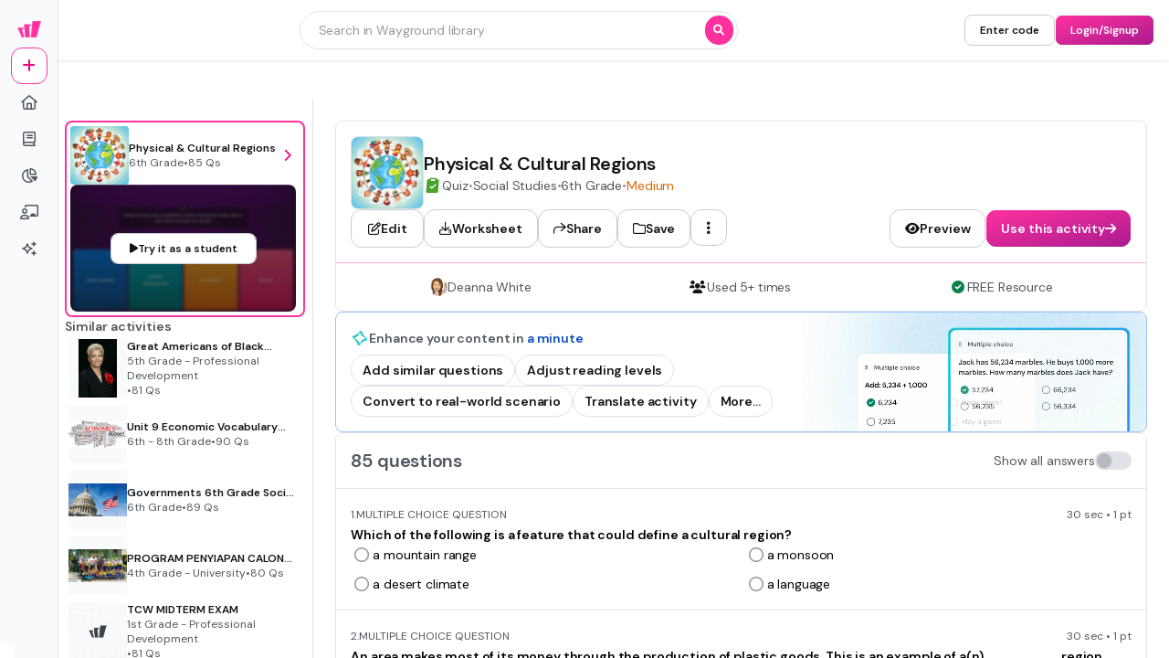

--- FILE ---
content_type: text/javascript
request_url: https://cf.quizizz.com/nuxtssr/D7X_Rwdo.js
body_size: 6219
content:
import"./BTNnUq1y.js";import{_ as u,b as M,a as y,f as K,g as ee,e as j,d as ie,c as ue,T as de}from"./D2botcHj.js";import{_ as te}from"./DNn3gCqw.js";import"./3iLpqQz-.js";import{f as F,i as P,Y as p,V as d,u as t,X as i,A as r,U as B,F as x,ax as V,a7 as L,a6 as I,d as ae,aw as A,az as Y,N as $,r as ge,j as J,a5 as re,w as fe,aB as pe}from"./C2fyBp9O.js";import{_ as me,c as ce}from"./C-EhGZe4.js";import{_ as he}from"./JIO7pV2C.js";import{an as _e}from"./B_SVXhs4.js";const Oe=F({__name:"Footer",setup(a){const o=P("translate"),n=["https://cdn.prod.website-files.com/68355113496452bf05789e95/6848501bf7aaf381374a130a_Logo%201.avif","https://cdn.prod.website-files.com/68355113496452bf05789e95/6848501bde45cfb387978c5f_Logo%202.avif","https://cdn.prod.website-files.com/68355113496452bf05789e95/6848501beaec64fb4625adbf_Logo%204.avif","https://cdn.prod.website-files.com/68355113496452bf05789e95/6848501b3bb50c97ade034fa_Logo%205.avif","https://cdn.prod.website-files.com/68355113496452bf05789e95/6848501b82aef8744f2574c1_Logo%206.avif"];return(l,c)=>(d(),p(t(u),{direction:"col",align:"center",justify:"center",padding:"4",gap:"1"},{default:i(()=>[r(t(u),null,{default:i(()=>[(d(),B(x,null,V(n,f=>r(t(M),{key:f,src:f,alt:"Generator Common Stats",width:"16",height:"16",objectFit:"contain"},null,8,["src"])),64))]),_:1}),r(t(u),{gap:"1",wrap:"wrap",justify:"center"},{default:i(()=>[r(t(y),{textColor:"dark.tertiary"},{default:i(()=>[L(I(t(o)("Trusted by educators in")),1)]),_:1}),r(t(y),{textColor:"action",textVariant:"content.base.bold"},{default:i(()=>[L(I(t(o)("90% of US schools")),1)]),_:1}),r(t(y),{textColor:"dark.tertiary"},{default:i(()=>[L(I(t(o)("and over")),1)]),_:1}),r(t(y),{textColor:"action",textVariant:"content.base.bold"},{default:i(()=>[L(I(t(o)("150+ countries.")),1)]),_:1})]),_:1})]),_:1}))}}),ye=F({__name:"Navbar",setup(a){const o=P("translate");function n(){window.location.href="/join"}function l(){window.location.href="/signup"}return(c,f)=>(d(),p(t(K),{top:"0",fullWidth:""},{default:i(()=>[r(t(me),{direction:"bottom",blurStart:"20%"},{default:i(()=>[r(t(u),{fullWidth:"",align:"center",dataTestid:"signup-navbar",bgColor:"surface.primary",padding:"4"},{default:i(()=>[r(t(u),{fullSize:"",maxWidth:"320",margin:"0 auto",align:"center",justify:"between"},{default:i(()=>[r(t(M),{class:"login-header-logo",src:"https://cf.quizizz.com/img/wayground/brand/plans/logo-logged-out.png",alt:"Wayground Home",width:"auto",height:"8"}),r(t(u),{gap:"2",align:"center"},{default:i(()=>[r(t(ee),{title:t(o)("Join a game"),variant:"other",onClick:n},null,8,["title"]),r(t(ee),{title:t(o)("Sign up"),variant:"secondary",onClick:l},null,8,["title"])]),_:1})]),_:1})]),_:1})]),_:1})]),_:1}))}});var m=(a=>(a.LOGIN="login",a.SIGNUP="signup",a))(m||{});const h=a=>a;var e=(a=>(a[a.GOOGLE=h("Google")]="GOOGLE",a[a.APPLE=h("Apple")]="APPLE",a[a.FACEBOOK=h("Facebook")]="FACEBOOK",a[a.MICROSOFT=h("Microsoft")]="MICROSOFT",a[a.CLEVER=h("Clever")]="CLEVER",a[a.CLASSLINK=h("Classlink")]="CLASSLINK",a[a.EMAIL=h("Email")]="EMAIL",a[a.PHONE_NUMBER=h("Phone")]="PHONE_NUMBER",a[a.USERNAME=h("Username")]="USERNAME",a[a.OTHERS=h("Others")]="OTHERS",a[a.BELAJAR_ID=h("Akun Belajar.id")]="BELAJAR_ID",a[a.PINGID=h("PingID")]="PINGID",a[a.GMAIL=h("Gmail")]="GMAIL",a[a.OKTA=h("Okta")]="OKTA",a[a.NYCDOE=h("NYCDOE")]="NYCDOE",a[a.WONDE=h("Wonde")]="WONDE",a))(e||{});const Z={[e.GOOGLE]:{primary:"https://cf.quizizz.com/img/logos/google-logo-1.png",secondary:"https://cf.quizizz.com/img/logos/google-logo-1.png"},[e.APPLE]:{primary:"https://cf.quizizz.com/image/Shape%20(1)%20(1).png",secondary:"https://cf.quizizz.com/image/Shape%20(1)%20(1).png"},[e.FACEBOOK]:{primary:"https://cf.quizizz.com/img/logos/facebook_blue.svg",secondary:"https://cf.quizizz.com/img/logos/facebook_blue.svg"},[e.PHONE_NUMBER]:{primary:"https://cf.quizizz.com/image/icon%20(1).png",secondary:"https://cf.quizizz.com/image/Phone.png"},[e.EMAIL]:{primary:"https://cf.quizizz.com/image/envelope-regular.png",secondary:"https://cf.quizizz.com/image/Email.png"},[e.OTHERS]:{primary:"https://cf.quizizz.com/img/logos/grey_key_icon.png",secondary:"https://cf.quizizz.com/img/logos/grey_key_icon.png"},[e.MICROSOFT]:{primary:"https://cf.quizizz.com/img/logos/ms-logo.png",secondary:"https://cf.quizizz.com/img/logos/ms-logo.png"},[e.CLEVER]:{primary:"https://cf.quizizz.com/img/logos/clever-logo.png",secondary:"https://cf.quizizz.com/img/logos/clever-logo.png"},[e.CLASSLINK]:{primary:"https://cf.quizizz.com/img/logos/classlink-logo.png",secondary:"https://cf.quizizz.com/img/logos/classlink-logo.png"},[e.OKTA]:{primary:"https://cf.quizizz.com/img/logos/grey_key_icon.png",secondary:"https://cf.quizizz.com/img/logos/grey_key_icon.png"},[e.NYCDOE]:{primary:"https://cf.quizizz.com/img/logos/grey_key_icon.png",secondary:"https://cf.quizizz.com/img/logos/grey_key_icon.png"},[e.PINGID]:{primary:"https://cf.quizizz.com/img/logos/grey_key_icon.png",secondary:"https://cf.quizizz.com/img/logos/grey_key_icon.png"},[e.GMAIL]:{primary:"https://cf.quizizz.com/img/logos/google-logo-1.png",secondary:"https://cf.quizizz.com/img/logos/google-logo-1.png"},[e.BELAJAR_ID]:{primary:"https://belajar.id/images/logo.webp",secondary:"https://belajar.id/images/logo.webp"}},Se=F({__name:"AuthSelectOption",props:{title:{},dataTestid:{},providerName:{},imageSrc:{},loading:{type:Boolean}},emits:["click"],setup(a,{emit:o}){const n=a,l=o,c=[{translate:"0 0"},{translate:"2px 0"}],f=ae();function s(){var _;(_=f.value)==null||_.play()}function S(){var _;(_=f.value)==null||_.reverse()}function E(){_e.logEvent("auth_intent","click",{provider:n.providerName}),l("click")}return(_,k)=>(d(),p(t(u),{fullWidth:"",cursor:"pointer",rounded:"xl",justify:"between",align:"center",padding:"3 4",hoverBgColor:"surface.tertiary",border:"1 dark",dataTestid:n.dataTestid,onClick:E,onMouseenter:s,onMouseleave:S},{default:i(()=>[r(t(u),{gap:"4",align:"center"},{default:i(()=>[n.imageSrc?(d(),p(t(M),{key:0,src:n.imageSrc,alt:n.providerName,width:"4",height:"4",objectFit:"contain"},null,8,["src","alt"])):A("",!0),r(t(y),{textVariant:"control.base"},{default:i(()=>[L(I(n.title),1)]),_:1})]),_:1}),n.loading?(d(),p(t(j),{key:0,name:"sync",animate:"spin",type:"regular"})):(d(),p(t(te),{key:1,ref_key:"animateRef",ref:f,easing:"ease-in-out",states:c,autoStart:!1,duration:100},{default:i(()=>[r(t(j),{name:"arrow-right",type:"regular",color:"dark.primary",size:"5"})]),_:1},512))]),_:1},8,["dataTestid"]))}});function Ee(){return"https://wayground.com/_featserverv2/main"}function Ce(){return"https://wayground.com/_authserver/public/public"}function oe(){const a=Ee();async function o(){var c;const l=await n();return(c=l==null?void 0:l["auth-service-migration"])==null?void 0:c.defaultValue}async function n(){try{const{data:l}=await Y.get(`${a}/features`);return l.data.features}catch(l){return console.error("Failed to fetch feature flags:",l),{}}}return{getAuthServiceMigrationFF:o,getAllFeatureFlags:n}}function be(){const a=window.navigator.userAgent;let o="Unknown";return a.includes("Win")?o="Windows":a.includes("Mac")&&!a.includes("like Mac OS X")?o="MacOS":a.includes("X11")&&!a.includes("CrOS")?o="UNIX":a.includes("X11")&&a.includes("CrOS")?o="ChromeOS":a.includes("Linux")&&!a.includes("Android")?o="Linux":/Android/.test(a)?o="Android":/iPhone|iPad|iPod/.test(a)&&(o="iOS"),o}function Le(){const a=window.navigator.userAgent,o=window.innerWidth||document.documentElement.clientWidth||document.body.clientWidth,n="ontouchstart"in window||navigator.maxTouchPoints>0,l=/Android|webOS|iPhone|iPad|iPod|BlackBerry|IEMobile|Opera Mini/i.test(a),c=o<768;return l||c||n?"mobile":"desktop"}const se={getDeviceType:Le,getOperatingSystem:be};function Ie(a,o){var n;return{deviceType:se.getDeviceType(),ctaSource:o.ctaSource,OS:se.getOperatingSystem(),page:(n=window==null?void 0:window.location)==null?void 0:n.pathname,medium:a}}function we({currentPath:a,query:o,fromMobileApp:n,isGDPRCountry:l,isCommsChecked:c,authType:f}){const s=new URLSearchParams;return o.q?s.set("q",o.q):s.set("q",a),o.redirectUrl&&(o.gameCode?s.set("gameCode",o.gameCode):o.classCode&&s.set("classCode",o.classCode),f===m.SIGNUP?s.set("redirectUrl",o.redirectUrl):s.set("q",o.redirectUrl),s.set("forceRedirAfter","registration")),o.forceRedirect&&s.set("forceRedirect",o.forceRedirect),o.source&&s.set("source",o.source),o.ctaSource&&s.set("ctaSource",o.ctaSource),o.fromPage&&s.set("fromPage",o.fromPage),o.inviter&&s.set("inviter",o.inviter),decodeURIComponent(o.source)==="share-resource"&&s.set("requestId",o.state),f===m.SIGNUP?s.set("ref",m.SIGNUP):s.set("ref",m.LOGIN),l&&s.set("commsPreference",c.toString()),o.qfwUser==="true"&&s.set("qfwUser","true"),s}function ze(a){if(!a)return!1;switch(a.toUpperCase()){case"AT":case"BE":case"BG":case"HR":case"CY":case"CZ":case"DK":case"EE":case"FI":case"FR":case"DE":case"GR":case"HU":case"IE":case"IT":case"LV":case"LT":case"LU":case"MT":case"NL":case"PL":case"PT":case"RO":case"SK":case"SI":case"ES":case"SE":case"GB":case"IS":case"LI":case"NO":return!0;default:return!1}}function ke(a){const o=[e.GOOGLE,e.PHONE_NUMBER,e.EMAIL,e.FACEBOOK,e.MICROSOFT,e.APPLE,e.OTHERS];switch(a){case"US":return[e.GOOGLE,e.EMAIL,e.CLASSLINK,e.CLEVER,e.MICROSOFT,e.APPLE,e.OTHERS];case"CA":return[e.GOOGLE,e.EMAIL,e.CLEVER,e.MICROSOFT,e.FACEBOOK,e.APPLE,e.OTHERS];case"ID":return[...o.slice(0,3),e.BELAJAR_ID,...o.slice(3)];case"TH":return[e.GOOGLE,e.PHONE_NUMBER,e.FACEBOOK,e.EMAIL,e.MICROSOFT,e.APPLE,e.OTHERS];case"PH":return[e.GOOGLE,e.PHONE_NUMBER,e.FACEBOOK,e.EMAIL,e.MICROSOFT,e.APPLE,e.OTHERS];case"IN":return[e.GOOGLE,e.PHONE_NUMBER,e.EMAIL,e.FACEBOOK,e.MICROSOFT,e.APPLE,e.OTHERS];case"BR":return[e.GOOGLE,e.EMAIL,e.FACEBOOK,e.MICROSOFT,e.APPLE,e.OTHERS];case"VN":return[e.GOOGLE,e.EMAIL,e.FACEBOOK,e.MICROSOFT,e.PHONE_NUMBER,e.APPLE,e.OTHERS];case"MY":return[e.GOOGLE,e.PHONE_NUMBER,e.EMAIL,e.FACEBOOK,e.MICROSOFT,e.APPLE,e.OTHERS];case"KZ":return[e.GOOGLE,e.EMAIL,e.FACEBOOK,e.MICROSOFT,e.PHONE_NUMBER,e.APPLE,e.OTHERS];case"PE":return[e.GOOGLE,e.EMAIL,e.FACEBOOK,e.MICROSOFT,e.PHONE_NUMBER,e.APPLE,e.OTHERS];case"TR":return[e.GOOGLE,e.EMAIL,e.FACEBOOK,e.MICROSOFT,e.APPLE,e.OTHERS];default:return[e.GOOGLE,e.EMAIL,e.MICROSOFT,e.FACEBOOK,e.APPLE,e.OTHERS]}}function Re(a,o){const n=ke(a);return o===m.SIGNUP?n.filter(l=>l!==e.PHONE_NUMBER):n}function le(a){return Y.get(`https://${$()}/_api/main/facebook/state${a}`)}function Pe(a){return Y.get(`https://${$()}/_authserver/public/public/v1/auth/facebook${a}`)}function Ae(a){return Y.get(`https://${$()}/_authserver/public/public/v1/auth/apple${a}`)}const Te=0x5a5ae03aa68d3,$e="com.quizizz.web";async function Ne(a){var E;const{getAuthServiceMigrationFF:o}=oe(),n=await o();let l;(n==null?void 0:n["facebook-sso"])===!0?l=await Pe(a):l=await le(a);const c=(E=l==null?void 0:l.data)==null?void 0:E.data,f=c.stateId||"",s=c.redirectLink?c.redirectLink:`https://${window.location.hostname}`;let S=`${s}/auth/facebook`;return(n==null?void 0:n["facebook-sso"])===!0&&(S=`${s}/_authserver/public/public/v1/auth/facebook/callback`),`https://www.facebook.com/v15.0/dialog/oauth?client_id=${Te}&redirect_uri=${S}&scope=email,public_profile&state=${f}`}async function Me(a){const{getAuthServiceMigrationFF:o}=oe(),n=await o();let l;(n==null?void 0:n["apple-sso"])===!0?l=await Ae(a):l=await le(a);let c=`https://${$()}/_api/main/auth/apple/web`;(n==null?void 0:n["apple-sso"])===!0&&(c=`https://${$()}/_authserver/public/public/v1/auth/apple/web/callback`);const s=l.data.data.stateId||"";return`https://appleid.apple.com/auth/authorize?client_id=${$e}&redirect_uri=${encodeURIComponent(c)}&response_type=code%20id_token&scope=name%20email&response_mode=form_post&state=${s}`}const ve=[e.GOOGLE,e.CLEVER,e.MICROSOFT,e.CLASSLINK,e.FACEBOOK,e.APPLE,e.WONDE];async function Ge(a){var D,W;const{provider:o,type:n,authParams:l,currentPath:c,fromMobileApp:f,isGDPRCountry:s,isCommsChecked:S}=a,_={...Object.fromEntries(new URLSearchParams(window.location.search)),...l},k=we({currentPath:c,query:_,fromMobileApp:f,isGDPRCountry:s,isCommsChecked:S,authType:n}),C=Ie(o,_);let b="other";(W=(D=window==null?void 0:window.location)==null?void 0:D.pathname)!=null&&W.startsWith("/admin/quiz/")&&(b="nuxtssr");const{getAuthServiceMigrationFF:H}=oe(),v=await H(),X=`https://${$()}/_api/schoolMain`,G=Ce(),w=`https://${$()}`;let O=`${X}/auth/${o}?${k.toString()}&platformSource=${encodeURIComponent(JSON.stringify(C))}&pgSrc=${b}`;const q=String(o).toLowerCase();if(ve.includes(o)&&(v==null?void 0:v[`${q}-sso`])===!0&&(O=`${G}/v1/auth/${q}?${k.toString()}&platformSource=${encodeURIComponent(JSON.stringify(C))}&pgSrc=${b}`),o===e.APPLE)try{O=await Me(`?${k.toString()}&platformSource=${encodeURIComponent(JSON.stringify(C))}`)}catch{}if(o===e.FACEBOOK)try{O=await Ne(`?${k.toString()}&platformSource=${encodeURIComponent(JSON.stringify(C))}`)}catch{}const N=n===m.LOGIN?"login":"signup";let T="";if(_.q?T=_.q:T=window.location.pathname,o===e.EMAIL&&(O=`${w}/${N}?isEmailFlow=true&q=${encodeURIComponent(T)}&fromPage=${encodeURIComponent(window.location.pathname)}&pgSrc=${b}`),o===e.PHONE_NUMBER&&(O=`${w}/${N}?isPhoneFlow=true&q=${encodeURIComponent(T)}&fromPage=${encodeURIComponent(window.location.pathname)}&pgSrc=${b}`),o===e.OTHERS&&(O=`${w}/${N}?isOthersFlow=true&q=${encodeURIComponent(T)}&fromPage=${encodeURIComponent(window.location.pathname)}&pgSrc=${b}`),o===e.BELAJAR_ID&&(O=`${w}/${N}?providerType=belajar&q=${encodeURIComponent(T)}&fromPage=${encodeURIComponent(window.location.pathname)}&pgSrc=${b}`),new URLSearchParams(window.location.search).get("checkk8s")==="true"){const z=new URL(O),R=new URLSearchParams(z.search),g=R.get("q");R.delete("q"),g?R.set("q",`${g}?checkk8s=true`):R.set("q","checkk8s=true"),O=`${O.split("?")[0]}?${R.toString()}`}window.location.href=O}const Ue={for:"comms"},Be=F({__name:"LoginSignupContent",props:{type:{},authTitle:{},authSubtitle:{},requestCountry:{},authParams:{},forContentBlocker:{type:Boolean}},emits:["changeAuthType"],setup(a,{emit:o}){const n=a,l=o,c=P("translate"),f=P("eventLogger",{logClickEvent:()=>{},logImpressionEvent:()=>{},logModalViewEvent:()=>{},logHoverEvent:()=>{}}),S=["US","ID","SE","NO","DK","FI"].includes(n.requestCountry)?4:3,E=Re(n.requestCountry,m.LOGIN),_=E.slice(0,S),k=E.slice(S),C=ze(n.requestCountry),b=ae(!1),H=`${c("By signing up, you agree to our")} <a href='/tos' style='text-decoration: underline;'>${c("Terms of Service")}</a> & <a href='/privacy' style='text-decoration: underline;'>${c("Privacy Policy")}</a>`,v=`${c("I have read and agree to the")} <a href='/tos' style='text-decoration: underline'>${c("Terms of Service")}</a> & <a href='/privacy' style='text-decoration: underline;'>${c("Privacy Policy")}</a>`,X=P("nuxtSsrFeatureFlags"),G=ge({}),w=P("isMobile"),O=[c("Create resources"),c("Host any resource"),c("Get auto-graded reports")],q=J(()=>n.type===m.SIGNUP?c("Already have an account?"):c("Don't have an account?")),N=J(()=>n.type===m.SIGNUP?c("Log in"):c("Sign up"));function T(z){var R,g,U;try{f==null||f.logClickEvent("signup_flow_from_loginsignup_content",{provider:z,type:n.type,ctaSource:(R=n==null?void 0:n.authParams)==null?void 0:R.ctaSource,fromPage:(g=n==null?void 0:n.authParams)==null?void 0:g.fromPage,ssrFeatureFlags:X,currentPath:(U=window==null?void 0:window.location)==null?void 0:U.pathname,isMobile:w})}catch(ne){console.error("Error sending signup flow event",ne)}}function Q(z){T(z),G[z]=!0,Ge({provider:z,type:n.type,authParams:n.authParams,currentPath:window.location.pathname,fromMobileApp:!1,isGDPRCountry:C,isCommsChecked:!1})}function D(){n.type===m.SIGNUP?l("changeAuthType",m.LOGIN):W()}function W(){l("changeAuthType",m.SIGNUP)}return(z,R)=>(d(),p(t(u),{direction:"col",fullHeight:"",fullWidth:""},{default:i(()=>[r(t(u),{padding:"10",direction:"col",fullWidth:"",gap:"4"},{default:i(()=>[r(t(u),{as:"section",direction:"col",gap:"2"},{default:i(()=>[r(t(he),{textAlign:"center","data-testid":"auth-modal-welcome-title"},{default:i(()=>[L(I(a.authTitle),1)]),_:1}),n.type===t(m).SIGNUP?(d(),p(t(y),{key:0,textAlign:"center",textColor:"dark.secondary"},{default:i(()=>[L(I(a.authSubtitle),1)]),_:1})):A("",!0),n.forContentBlocker?(d(),p(t(u),{key:1,justify:"between",gap:"1"},{default:i(()=>[(d(),B(x,null,V(O,g=>r(t(u),{key:g,gap:"1",align:"center"},{default:i(()=>[r(t(j),{name:"circle-check",color:"success",size:"4"}),r(t(y),{textColor:"dark.secondary",textVariant:"caption.base"},{default:i(()=>[L(I(g),1)]),_:2},1024)]),_:2},1024)),64))]),_:1})):A("",!0)]),_:1}),r(t(u),{direction:"col",gap:"3",fullWidth:""},{default:i(()=>[(d(!0),B(x,null,V(t(_),g=>(d(),p(Se,{key:`${n.requestCountry}-${g}`,dataTestid:`continue-with-${g}`,title:t(c)(`Continue with ${t(ce)(g.toString())}`),providerName:g.toString(),imageSrc:t(Z)[g].primary,loading:G[g],onClick:U=>Q(g)},null,8,["dataTestid","title","providerName","imageSrc","loading","onClick"]))),128))]),_:1}),r(t(y),{textColor:"dark.secondary",textAlign:"center"},{default:i(()=>[L(I(t(c)("or continue with")),1)]),_:1}),r(t(u),{justify:"center",gap:"4"},{default:i(()=>[(d(!0),B(x,null,V(t(k),(g,U)=>(d(),p(t(u),{key:U,direction:"col",align:"center",gap:"1"},{default:i(()=>[t(Z)[g]?(d(),p(t(u),{key:0,minWidth:"12",minHeight:"12",align:"center",justify:"center",rounded:"xl",hoverBgColor:"surface.tertiary",border:"1 dark",cursor:"pointer",bgColor:"surface.transparent","data-testid":`continue-with-${g}`,onClick:ne=>Q(g)},{default:i(()=>[G[g]?(d(),p(t(j),{key:0,name:"spinner",animate:"spin",color:"dark.secondary"})):(d(),p(t(M),{key:1,src:t(Z)[g].secondary,alt:g.toString(),width:"5",height:"5",objectFit:"contain"},null,8,["src","alt"]))]),_:2},1032,["data-testid","onClick"])):A("",!0),r(t(y),{textColor:"dark.secondary",textVariant:"caption.base"},{default:i(()=>[L(I(t(ce)(g.toString())),1)]),_:2},1024)]),_:2},1024))),128))]),_:1})]),_:1}),r(t(u),{direction:"col"},{default:i(()=>[n.type===t(m).SIGNUP?(d(),B(x,{key:0},[t(C)?(d(),p(t(u),{key:0,direction:"col",gap:"2"},{default:i(()=>[r(t(u),{margin:"0 2",gap:"2",padding:t(w)?"0 4":"0 6"},{default:i(()=>[r(t(y),{textVariant:"content.small",cursor:"pointer",textColor:b.value?"fail":"dark.tertiary"},{default:i(()=>[re("label",{for:"tos",innerHTML:v})]),_:1},8,["textColor"])]),_:1},8,["padding"]),r(t(u),{gap:"2",margin:"0 2",padding:t(w)?"0 4":"0 6",cursor:"pointer"},{default:i(()=>[re("label",Ue,[r(t(y),{textVariant:"content.small",textColor:"dark.tertiary"},{default:i(()=>[L(I(t(c)("I want to receive product updates, offers and recommended content")),1)]),_:1})])]),_:1},8,["padding"])]),_:1})):(d(),p(t(u),{key:1,justify:"center",padding:t(w)?"0 4":"0 10"},{default:i(()=>[r(t(y),{textVariant:"content.small",textColor:"dark.tertiary",innerHTML:H})]),_:1},8,["padding"]))],64)):A("",!0),r(t(u),{align:"center",justify:"center",gap:"2",padding:t(w)?"4":"4 10",bgColor:"surface.primary"},{default:i(()=>[r(t(y),{textVariant:"content.small",textColor:"dark.secondary"},{default:i(()=>[L(I(q.value),1)]),_:1}),r(t(ee),{title:N.value,variant:"secondary",size:"sm",dataTestid:"signup-button-in-login",onClick:D},null,8,["title"])]),_:1},8,["padding"])]),_:1})]),_:1}))}}),je=F({__name:"LoginSignupModal",props:{ctaSource:{},fromPage:{},isOpen:{type:Boolean},authTitle:{},authSubtitle:{}},emits:["close"],setup(a,{emit:o}){const n=a,l=o,c=ae(m.SIGNUP);function f(C){c.value=C}const s=P("isMobile"),S=P("requestCountry"),E=P("translate"),_=J(()=>n.authTitle?n.authTitle:c.value===m.LOGIN?E("Log in to Quizizz"):E("Welcome to Quizizz")),k=J(()=>n.authSubtitle?n.authSubtitle:E("Create a free account in 2 steps"));return fe(()=>n.isOpen,C=>{C?document.body.style.overflow="hidden":document.body.style.overflow="auto"}),pe(()=>{document.body.style.overflow="auto"}),(C,b)=>a.isOpen?(d(),p(t(de),{key:0},{default:i(()=>[r(t(te),{bezier:"0, 0, 0.58, 1",from:{opacity:"0"},to:{opacity:"100"},autoStart:!0,duration:100},{default:i(()=>[r(t(ie),{size:"screen",bgColor:"surface.overlay.dark","data-testid":"login-signup-modal"},{default:i(()=>[r(t(u),{justify:"center",transition:"all",fullWidth:"",fullHeight:"",align:t(s)?"end":"center"},{default:i(()=>[r(t(te),{duration:100,bezier:"0, 0, 0.58, 1",from:{opacity:"0",scale:"0.9"},to:{opacity:"100",scale:"1"},autoStart:!0},{default:i(()=>[r(t(ie),{height:"screen",width:"full",maxWidth:"full",overflow:"auto",relative:"",padding:t(s)?"0":"10 20",maxHeight:t(s)?"140":"full"},{default:i(()=>[r(t(u),{fullHeight:"",fullWidth:"",bgColor:"surface.primary",relative:"",rounded:"xl",overflow:"hidden"},{default:i(()=>[t(s)?A("",!0):(d(),p(t(K),{key:0,fullWidth:"",fullHeight:""},{default:i(()=>[r(t(u),{justify:"between",align:"center",fullWidth:"",fullHeight:""},{default:i(()=>[r(t(M),{src:"https://cf.quizizz.com/image/auth_teacher_left.png",alt:"background_image",height:"full",objectFit:"cover"}),r(t(M),{src:"https://cf.quizizz.com/image/signup_teacher_right.png",alt:"background_image",height:"full",objectFit:"cover"})]),_:1})]),_:1})),t(s)?A("",!0):(d(),p(ye,{key:1})),r(t(u),{direction:"col",gap:"4",maxWidth:"120",align:"center",margin:t(s)?"0":"6 auto",fullWidth:"",zIndex:"1"},{default:i(()=>[(d(),p(Be,{key:t(S),requestCountry:t(S),forContentBlocker:!1,authTitle:_.value,authSubtitle:k.value,type:c.value,authParams:{ctaSource:a.ctaSource,fromPage:a.fromPage},onChangeAuthType:f},null,8,["requestCountry","authTitle","authSubtitle","type","authParams"]))]),_:1},8,["margin"]),t(s)?A("",!0):(d(),p(t(K),{key:2,bottom:"0",left:"0",fullWidth:""},{default:i(()=>[r(Oe)]),_:1}))]),_:1}),r(t(K),{"data-testid":"auth-modal-close-button",top:t(s)?"2":"10",right:t(s)?"2":"10",zIndex:"1",onClick:b[0]||(b[0]=H=>l("close"))},{default:i(()=>[r(t(ue),{icon:"xmark",variant:t(s)?"link-dark":"other"},null,8,["variant"])]),_:1},8,["top","right"])]),_:1},8,["padding","maxHeight"])]),_:1})]),_:1},8,["align"])]),_:1})]),_:1})]),_:1})):A("",!0)}});export{je as _,Be as a};


--- FILE ---
content_type: text/javascript
request_url: https://cf.quizizz.com/nuxtssr/CvmT0kSn.js
body_size: 17090
content:
const __vite__mapDeps=(i,m=__vite__mapDeps,d=(m.f||(m.f=["./D_x8kntX.js","./BTNnUq1y.js","./D2botcHj.js","./C2fyBp9O.js","./BXZ30LXO.js","./BKlqr3gi.js","./axios.DTRCmZ3B.css","./3iLpqQz-.js","./B_SVXhs4.js","./entry.DfwenAaY.css","./CbvKU05v.js","./1Eh4NUOy.js","./Hnj88RrK.js","./DxX1sfgw.js","./DhILJ5J4.js","./DkFNCYmM.js","./DwTkgKF-.js","./_ZKwTdut.js","./C3Bf8UvA.js"])))=>i.map(i=>d[i]);
import{_ as It}from"./D7X_Rwdo.js";import{_ as Wt}from"./3iLpqQz-.js";import{_ as K,b as jt,c as pe,d as $e,g as Ne}from"./D2botcHj.js";import{_ as Ue}from"./BKpWnnAz.js";import{f as ae,aL as Vt,aM as qt,aC as Ee,Y as A,V as C,X as b,aG as Y,A as $,O as Gt,U as Te,a5 as E,aw as M,F as _t,aE as Re,aN as Qt,ay as bt,Z as Yt,$ as Ut,n as Zt,aO as Xt,d as de,j as Ze,m as Fe,_ as Ie,y as Jt,u as f,a1 as He,ax as Kt,w as ei,i as ti,p as ii,aP as oi}from"./C2fyBp9O.js";import"./BTNnUq1y.js";import{_ as We}from"./CbvKU05v.js";import{b as Le}from"./KA7xR4-W.js";import{u as $t}from"./_ZKwTdut.js";import{F as ni}from"./De44h6hP.js";import{u as si,_ as ri}from"./DRob6Q0f.js";import{_ as ai,a as li,P as di}from"./5STfGrGk.js";import{_ as ci}from"./DKwyZeEp.js";import{a2 as pi,Z as ui}from"./B_SVXhs4.js";import"./DNn3gCqw.js";import"./C-EhGZe4.js";import"./DkFNCYmM.js";import"./JIO7pV2C.js";import"./BXZ30LXO.js";import"./BKlqr3gi.js";import"./DxX1sfgw.js";import"./DhILJ5J4.js";import"./B91WRwPl.js";import"./Ct_-G427.js";import"./DPPkUELg.js";import"./BxbUUrPb.js";const hi=["top","right","bottom","left"],it=["start","end"],ot=hi.reduce((e,t)=>e.concat(t,t+"-"+it[0],t+"-"+it[1]),[]),ge=Math.min,se=Math.max,fi={left:"right",right:"left",bottom:"top",top:"bottom"},mi={start:"end",end:"start"};function je(e,t,i){return se(e,ge(t,i))}function le(e,t){return typeof e=="function"?e(t):e}function q(e){return e.split("-")[0]}function F(e){return e.split("-")[1]}function xt(e){return e==="x"?"y":"x"}function Xe(e){return e==="y"?"height":"width"}const gi=new Set(["top","bottom"]);function U(e){return gi.has(q(e))?"y":"x"}function Je(e){return xt(U(e))}function Tt(e,t,i){i===void 0&&(i=!1);const o=F(e),n=Je(e),s=Xe(n);let r=n==="x"?o===(i?"end":"start")?"right":"left":o==="start"?"bottom":"top";return t.reference[s]>t.floating[s]&&(r=Ce(r)),[r,Ce(r)]}function wi(e){const t=Ce(e);return[Se(e),t,Se(t)]}function Se(e){return e.replace(/start|end/g,t=>mi[t])}const nt=["left","right"],st=["right","left"],yi=["top","bottom"],vi=["bottom","top"];function _i(e,t,i){switch(e){case"top":case"bottom":return i?t?st:nt:t?nt:st;case"left":case"right":return t?yi:vi;default:return[]}}function bi(e,t,i,o){const n=F(e);let s=_i(q(e),i==="start",o);return n&&(s=s.map(r=>r+"-"+n),t&&(s=s.concat(s.map(Se)))),s}function Ce(e){return e.replace(/left|right|bottom|top/g,t=>fi[t])}function $i(e){return{top:0,right:0,bottom:0,left:0,...e}}function St(e){return typeof e!="number"?$i(e):{top:e,right:e,bottom:e,left:e}}function ue(e){const{x:t,y:i,width:o,height:n}=e;return{width:o,height:n,top:i,left:t,right:t+o,bottom:i+n,x:t,y:i}}function rt(e,t,i){let{reference:o,floating:n}=e;const s=U(t),r=Je(t),a=Xe(r),l=q(t),p=s==="y",u=o.x+o.width/2-n.width/2,c=o.y+o.height/2-n.height/2,h=o[a]/2-n[a]/2;let d;switch(l){case"top":d={x:u,y:o.y-n.height};break;case"bottom":d={x:u,y:o.y+o.height};break;case"right":d={x:o.x+o.width,y:c};break;case"left":d={x:o.x-n.width,y:c};break;default:d={x:o.x,y:o.y}}switch(F(t)){case"start":d[r]-=h*(i&&p?-1:1);break;case"end":d[r]+=h*(i&&p?-1:1);break}return d}const xi=async(e,t,i)=>{const{placement:o="bottom",strategy:n="absolute",middleware:s=[],platform:r}=i,a=s.filter(Boolean),l=await(r.isRTL==null?void 0:r.isRTL(t));let p=await r.getElementRects({reference:e,floating:t,strategy:n}),{x:u,y:c}=rt(p,o,l),h=o,d={},m=0;for(let g=0;g<a.length;g++){const{name:w,fn:y}=a[g],{x:v,y:x,data:P,reset:T}=await y({x:u,y:c,initialPlacement:o,placement:h,strategy:n,middlewareData:d,rects:p,platform:r,elements:{reference:e,floating:t}});u=v??u,c=x??c,d={...d,[w]:{...d[w],...P}},T&&m<=50&&(m++,typeof T=="object"&&(T.placement&&(h=T.placement),T.rects&&(p=T.rects===!0?await r.getElementRects({reference:e,floating:t,strategy:n}):T.rects),{x:u,y:c}=rt(p,h,l)),g=-1)}return{x:u,y:c,placement:h,strategy:n,middlewareData:d}};async function ze(e,t){var i;t===void 0&&(t={});const{x:o,y:n,platform:s,rects:r,elements:a,strategy:l}=e,{boundary:p="clippingAncestors",rootBoundary:u="viewport",elementContext:c="floating",altBoundary:h=!1,padding:d=0}=le(t,e),m=St(d),w=a[h?c==="floating"?"reference":"floating":c],y=ue(await s.getClippingRect({element:(i=await(s.isElement==null?void 0:s.isElement(w)))==null||i?w:w.contextElement||await(s.getDocumentElement==null?void 0:s.getDocumentElement(a.floating)),boundary:p,rootBoundary:u,strategy:l})),v=c==="floating"?{x:o,y:n,width:r.floating.width,height:r.floating.height}:r.reference,x=await(s.getOffsetParent==null?void 0:s.getOffsetParent(a.floating)),P=await(s.isElement==null?void 0:s.isElement(x))?await(s.getScale==null?void 0:s.getScale(x))||{x:1,y:1}:{x:1,y:1},T=ue(s.convertOffsetParentRelativeRectToViewportRelativeRect?await s.convertOffsetParentRelativeRectToViewportRelativeRect({elements:a,rect:v,offsetParent:x,strategy:l}):v);return{top:(y.top-T.top+m.top)/P.y,bottom:(T.bottom-y.bottom+m.bottom)/P.y,left:(y.left-T.left+m.left)/P.x,right:(T.right-y.right+m.right)/P.x}}const Ti=e=>({name:"arrow",options:e,async fn(t){const{x:i,y:o,placement:n,rects:s,platform:r,elements:a,middlewareData:l}=t,{element:p,padding:u=0}=le(e,t)||{};if(p==null)return{};const c=St(u),h={x:i,y:o},d=Je(n),m=Xe(d),g=await r.getDimensions(p),w=d==="y",y=w?"top":"left",v=w?"bottom":"right",x=w?"clientHeight":"clientWidth",P=s.reference[m]+s.reference[d]-h[d]-s.floating[m],T=h[d]-s.reference[d],H=await(r.getOffsetParent==null?void 0:r.getOffsetParent(p));let k=H?H[x]:0;(!k||!await(r.isElement==null?void 0:r.isElement(H)))&&(k=a.floating[x]||s.floating[m]);const I=P/2-T/2,O=k/2-g[m]/2-1,S=ge(c[y],O),B=ge(c[v],O),N=S,W=k-g[m]-B,z=k/2-g[m]/2+I,oe=je(N,z,W),G=!l.arrow&&F(n)!=null&&z!==oe&&s.reference[m]/2-(z<N?S:B)-g[m]/2<0,L=G?z<N?z-N:z-W:0;return{[d]:h[d]+L,data:{[d]:oe,centerOffset:z-oe-L,...G&&{alignmentOffset:L}},reset:G}}});function Si(e,t,i){return(e?[...i.filter(n=>F(n)===e),...i.filter(n=>F(n)!==e)]:i.filter(n=>q(n)===n)).filter(n=>e?F(n)===e||(t?Se(n)!==n:!1):!0)}const Ci=function(e){return e===void 0&&(e={}),{name:"autoPlacement",options:e,async fn(t){var i,o,n;const{rects:s,middlewareData:r,placement:a,platform:l,elements:p}=t,{crossAxis:u=!1,alignment:c,allowedPlacements:h=ot,autoAlignment:d=!0,...m}=le(e,t),g=c!==void 0||h===ot?Si(c||null,d,h):h,w=await ze(t,m),y=((i=r.autoPlacement)==null?void 0:i.index)||0,v=g[y];if(v==null)return{};const x=Tt(v,s,await(l.isRTL==null?void 0:l.isRTL(p.floating)));if(a!==v)return{reset:{placement:g[0]}};const P=[w[q(v)],w[x[0]],w[x[1]]],T=[...((o=r.autoPlacement)==null?void 0:o.overflows)||[],{placement:v,overflows:P}],H=g[y+1];if(H)return{data:{index:y+1,overflows:T},reset:{placement:H}};const k=T.map(S=>{const B=F(S.placement);return[S.placement,B&&u?S.overflows.slice(0,2).reduce((N,W)=>N+W,0):S.overflows[0],S.overflows]}).sort((S,B)=>S[1]-B[1]),O=((n=k.filter(S=>S[2].slice(0,F(S[0])?2:3).every(B=>B<=0))[0])==null?void 0:n[0])||k[0][0];return O!==a?{data:{index:y+1,overflows:T},reset:{placement:O}}:{}}}},Pi=function(e){return e===void 0&&(e={}),{name:"flip",options:e,async fn(t){var i,o;const{placement:n,middlewareData:s,rects:r,initialPlacement:a,platform:l,elements:p}=t,{mainAxis:u=!0,crossAxis:c=!0,fallbackPlacements:h,fallbackStrategy:d="bestFit",fallbackAxisSideDirection:m="none",flipAlignment:g=!0,...w}=le(e,t);if((i=s.arrow)!=null&&i.alignmentOffset)return{};const y=q(n),v=U(a),x=q(a)===a,P=await(l.isRTL==null?void 0:l.isRTL(p.floating)),T=h||(x||!g?[Ce(a)]:wi(a)),H=m!=="none";!h&&H&&T.push(...bi(a,g,m,P));const k=[a,...T],I=await ze(t,w),O=[];let S=((o=s.flip)==null?void 0:o.overflows)||[];if(u&&O.push(I[y]),c){const z=Tt(n,r,P);O.push(I[z[0]],I[z[1]])}if(S=[...S,{placement:n,overflows:O}],!O.every(z=>z<=0)){var B,N;const z=(((B=s.flip)==null?void 0:B.index)||0)+1,oe=k[z];if(oe&&(!(c==="alignment"?v!==U(oe):!1)||S.every(D=>U(D.placement)===v?D.overflows[0]>0:!0)))return{data:{index:z,overflows:S},reset:{placement:oe}};let G=(N=S.filter(L=>L.overflows[0]<=0).sort((L,D)=>L.overflows[1]-D.overflows[1])[0])==null?void 0:N.placement;if(!G)switch(d){case"bestFit":{var W;const L=(W=S.filter(D=>{if(H){const Z=U(D.placement);return Z===v||Z==="y"}return!0}).map(D=>[D.placement,D.overflows.filter(Z=>Z>0).reduce((Z,Ft)=>Z+Ft,0)]).sort((D,Z)=>D[1]-Z[1])[0])==null?void 0:W[0];L&&(G=L);break}case"initialPlacement":G=a;break}if(n!==G)return{reset:{placement:G}}}return{}}}},Ai=new Set(["left","top"]);async function zi(e,t){const{placement:i,platform:o,elements:n}=e,s=await(o.isRTL==null?void 0:o.isRTL(n.floating)),r=q(i),a=F(i),l=U(i)==="y",p=Ai.has(r)?-1:1,u=s&&l?-1:1,c=le(t,e);let{mainAxis:h,crossAxis:d,alignmentAxis:m}=typeof c=="number"?{mainAxis:c,crossAxis:0,alignmentAxis:null}:{mainAxis:c.mainAxis||0,crossAxis:c.crossAxis||0,alignmentAxis:c.alignmentAxis};return a&&typeof m=="number"&&(d=a==="end"?m*-1:m),l?{x:d*u,y:h*p}:{x:h*p,y:d*u}}const ki=function(e){return e===void 0&&(e=0),{name:"offset",options:e,async fn(t){var i,o;const{x:n,y:s,placement:r,middlewareData:a}=t,l=await zi(t,e);return r===((i=a.offset)==null?void 0:i.placement)&&(o=a.arrow)!=null&&o.alignmentOffset?{}:{x:n+l.x,y:s+l.y,data:{...l,placement:r}}}}},Bi=function(e){return e===void 0&&(e={}),{name:"shift",options:e,async fn(t){const{x:i,y:o,placement:n}=t,{mainAxis:s=!0,crossAxis:r=!1,limiter:a={fn:w=>{let{x:y,y:v}=w;return{x:y,y:v}}},...l}=le(e,t),p={x:i,y:o},u=await ze(t,l),c=U(q(n)),h=xt(c);let d=p[h],m=p[c];if(s){const w=h==="y"?"top":"left",y=h==="y"?"bottom":"right",v=d+u[w],x=d-u[y];d=je(v,d,x)}if(r){const w=c==="y"?"top":"left",y=c==="y"?"bottom":"right",v=m+u[w],x=m-u[y];m=je(v,m,x)}const g=a.fn({...t,[h]:d,[c]:m});return{...g,data:{x:g.x-i,y:g.y-o,enabled:{[h]:s,[c]:r}}}}}},Oi=function(e){return e===void 0&&(e={}),{name:"size",options:e,async fn(t){var i,o;const{placement:n,rects:s,platform:r,elements:a}=t,{apply:l=()=>{},...p}=le(e,t),u=await ze(t,p),c=q(n),h=F(n),d=U(n)==="y",{width:m,height:g}=s.floating;let w,y;c==="top"||c==="bottom"?(w=c,y=h===(await(r.isRTL==null?void 0:r.isRTL(a.floating))?"start":"end")?"left":"right"):(y=c,w=h==="end"?"top":"bottom");const v=g-u.top-u.bottom,x=m-u.left-u.right,P=ge(g-u[w],v),T=ge(m-u[y],x),H=!t.middlewareData.shift;let k=P,I=T;if((i=t.middlewareData.shift)!=null&&i.enabled.x&&(I=x),(o=t.middlewareData.shift)!=null&&o.enabled.y&&(k=v),H&&!h){const S=se(u.left,0),B=se(u.right,0),N=se(u.top,0),W=se(u.bottom,0);d?I=m-2*(S!==0||B!==0?S+B:se(u.left,u.right)):k=g-2*(N!==0||W!==0?N+W:se(u.top,u.bottom))}await l({...t,availableWidth:I,availableHeight:k});const O=await r.getDimensions(a.floating);return m!==O.width||g!==O.height?{reset:{rects:!0}}:{}}}};function R(e){var t;return((t=e.ownerDocument)==null?void 0:t.defaultView)||window}function j(e){return R(e).getComputedStyle(e)}const at=Math.min,he=Math.max,Pe=Math.round;function Ct(e){const t=j(e);let i=parseFloat(t.width),o=parseFloat(t.height);const n=e.offsetWidth,s=e.offsetHeight,r=Pe(i)!==n||Pe(o)!==s;return r&&(i=n,o=s),{width:i,height:o,fallback:r}}function ie(e){return At(e)?(e.nodeName||"").toLowerCase():""}let _e;function Pt(){if(_e)return _e;const e=navigator.userAgentData;return e&&Array.isArray(e.brands)?(_e=e.brands.map(t=>t.brand+"/"+t.version).join(" "),_e):navigator.userAgent}function V(e){return e instanceof R(e).HTMLElement}function ee(e){return e instanceof R(e).Element}function At(e){return e instanceof R(e).Node}function lt(e){return typeof ShadowRoot>"u"?!1:e instanceof R(e).ShadowRoot||e instanceof ShadowRoot}function ke(e){const{overflow:t,overflowX:i,overflowY:o,display:n}=j(e);return/auto|scroll|overlay|hidden|clip/.test(t+o+i)&&!["inline","contents"].includes(n)}function Ni(e){return["table","td","th"].includes(ie(e))}function Ve(e){const t=/firefox/i.test(Pt()),i=j(e),o=i.backdropFilter||i.WebkitBackdropFilter;return i.transform!=="none"||i.perspective!=="none"||!!o&&o!=="none"||t&&i.willChange==="filter"||t&&!!i.filter&&i.filter!=="none"||["transform","perspective"].some(n=>i.willChange.includes(n))||["paint","layout","strict","content"].some(n=>{const s=i.contain;return s!=null&&s.includes(n)})}function zt(){return!/^((?!chrome|android).)*safari/i.test(Pt())}function Ke(e){return["html","body","#document"].includes(ie(e))}function kt(e){return ee(e)?e:e.contextElement}const Bt={x:1,y:1};function ce(e){const t=kt(e);if(!V(t))return Bt;const i=t.getBoundingClientRect(),{width:o,height:n,fallback:s}=Ct(t);let r=(s?Pe(i.width):i.width)/o,a=(s?Pe(i.height):i.height)/n;return r&&Number.isFinite(r)||(r=1),a&&Number.isFinite(a)||(a=1),{x:r,y:a}}function we(e,t,i,o){var n,s;t===void 0&&(t=!1),i===void 0&&(i=!1);const r=e.getBoundingClientRect(),a=kt(e);let l=Bt;t&&(o?ee(o)&&(l=ce(o)):l=ce(e));const p=a?R(a):window,u=!zt()&&i;let c=(r.left+(u&&((n=p.visualViewport)==null?void 0:n.offsetLeft)||0))/l.x,h=(r.top+(u&&((s=p.visualViewport)==null?void 0:s.offsetTop)||0))/l.y,d=r.width/l.x,m=r.height/l.y;if(a){const g=R(a),w=o&&ee(o)?R(o):o;let y=g.frameElement;for(;y&&o&&w!==g;){const v=ce(y),x=y.getBoundingClientRect(),P=getComputedStyle(y);x.x+=(y.clientLeft+parseFloat(P.paddingLeft))*v.x,x.y+=(y.clientTop+parseFloat(P.paddingTop))*v.y,c*=v.x,h*=v.y,d*=v.x,m*=v.y,c+=x.x,h+=x.y,y=R(y).frameElement}}return{width:d,height:m,top:h,right:c+d,bottom:h+m,left:c,x:c,y:h}}function te(e){return((At(e)?e.ownerDocument:e.document)||window.document).documentElement}function Be(e){return ee(e)?{scrollLeft:e.scrollLeft,scrollTop:e.scrollTop}:{scrollLeft:e.pageXOffset,scrollTop:e.pageYOffset}}function Ot(e){return we(te(e)).left+Be(e).scrollLeft}function ye(e){if(ie(e)==="html")return e;const t=e.assignedSlot||e.parentNode||lt(e)&&e.host||te(e);return lt(t)?t.host:t}function Nt(e){const t=ye(e);return Ke(t)?t.ownerDocument.body:V(t)&&ke(t)?t:Nt(t)}function Ae(e,t){var i;t===void 0&&(t=[]);const o=Nt(e),n=o===((i=e.ownerDocument)==null?void 0:i.body),s=R(o);return n?t.concat(s,s.visualViewport||[],ke(o)?o:[]):t.concat(o,Ae(o))}function dt(e,t,i){return t==="viewport"?ue(function(o,n){const s=R(o),r=te(o),a=s.visualViewport;let l=r.clientWidth,p=r.clientHeight,u=0,c=0;if(a){l=a.width,p=a.height;const h=zt();(h||!h&&n==="fixed")&&(u=a.offsetLeft,c=a.offsetTop)}return{width:l,height:p,x:u,y:c}}(e,i)):ee(t)?ue(function(o,n){const s=we(o,!0,n==="fixed"),r=s.top+o.clientTop,a=s.left+o.clientLeft,l=V(o)?ce(o):{x:1,y:1};return{width:o.clientWidth*l.x,height:o.clientHeight*l.y,x:a*l.x,y:r*l.y}}(t,i)):ue(function(o){const n=te(o),s=Be(o),r=o.ownerDocument.body,a=he(n.scrollWidth,n.clientWidth,r.scrollWidth,r.clientWidth),l=he(n.scrollHeight,n.clientHeight,r.scrollHeight,r.clientHeight);let p=-s.scrollLeft+Ot(o);const u=-s.scrollTop;return j(r).direction==="rtl"&&(p+=he(n.clientWidth,r.clientWidth)-a),{width:a,height:l,x:p,y:u}}(te(e)))}function ct(e){return V(e)&&j(e).position!=="fixed"?e.offsetParent:null}function pt(e){const t=R(e);let i=ct(e);for(;i&&Ni(i)&&j(i).position==="static";)i=ct(i);return i&&(ie(i)==="html"||ie(i)==="body"&&j(i).position==="static"&&!Ve(i))?t:i||function(o){let n=ye(o);for(;V(n)&&!Ke(n);){if(Ve(n))return n;n=ye(n)}return null}(e)||t}function Ri(e,t,i){const o=V(t),n=te(t),s=we(e,!0,i==="fixed",t);let r={scrollLeft:0,scrollTop:0};const a={x:0,y:0};if(o||!o&&i!=="fixed")if((ie(t)!=="body"||ke(n))&&(r=Be(t)),V(t)){const l=we(t,!0);a.x=l.x+t.clientLeft,a.y=l.y+t.clientTop}else n&&(a.x=Ot(n));return{x:s.left+r.scrollLeft-a.x,y:s.top+r.scrollTop-a.y,width:s.width,height:s.height}}const Hi={getClippingRect:function(e){let{element:t,boundary:i,rootBoundary:o,strategy:n}=e;const s=i==="clippingAncestors"?function(p,u){const c=u.get(p);if(c)return c;let h=Ae(p).filter(w=>ee(w)&&ie(w)!=="body"),d=null;const m=j(p).position==="fixed";let g=m?ye(p):p;for(;ee(g)&&!Ke(g);){const w=j(g),y=Ve(g);(m?y||d:y||w.position!=="static"||!d||!["absolute","fixed"].includes(d.position))?d=w:h=h.filter(v=>v!==g),g=ye(g)}return u.set(p,h),h}(t,this._c):[].concat(i),r=[...s,o],a=r[0],l=r.reduce((p,u)=>{const c=dt(t,u,n);return p.top=he(c.top,p.top),p.right=at(c.right,p.right),p.bottom=at(c.bottom,p.bottom),p.left=he(c.left,p.left),p},dt(t,a,n));return{width:l.right-l.left,height:l.bottom-l.top,x:l.left,y:l.top}},convertOffsetParentRelativeRectToViewportRelativeRect:function(e){let{rect:t,offsetParent:i,strategy:o}=e;const n=V(i),s=te(i);if(i===s)return t;let r={scrollLeft:0,scrollTop:0},a={x:1,y:1};const l={x:0,y:0};if((n||!n&&o!=="fixed")&&((ie(i)!=="body"||ke(s))&&(r=Be(i)),V(i))){const p=we(i);a=ce(i),l.x=p.x+i.clientLeft,l.y=p.y+i.clientTop}return{width:t.width*a.x,height:t.height*a.y,x:t.x*a.x-r.scrollLeft*a.x+l.x,y:t.y*a.y-r.scrollTop*a.y+l.y}},isElement:ee,getDimensions:function(e){return V(e)?Ct(e):e.getBoundingClientRect()},getOffsetParent:pt,getDocumentElement:te,getScale:ce,async getElementRects(e){let{reference:t,floating:i,strategy:o}=e;const n=this.getOffsetParent||pt,s=this.getDimensions;return{reference:Ri(t,await n(i),o),floating:{x:0,y:0,...await s(i)}}},getClientRects:e=>Array.from(e.getClientRects()),isRTL:e=>j(e).direction==="rtl"},Li=(e,t,i)=>{const o=new Map,n={platform:Hi,...i},s={...n.platform,_c:o};return xi(e,t,{...n,platform:s})},re={disabled:!1,distance:5,skidding:0,container:"body",boundary:void 0,instantMove:!1,disposeTimeout:150,popperTriggers:[],strategy:"absolute",preventOverflow:!0,flip:!0,shift:!0,overflowPadding:0,arrowPadding:0,arrowOverflow:!0,themes:{tooltip:{placement:"top",triggers:["hover","focus","touch"],hideTriggers:e=>[...e,"click"],delay:{show:200,hide:0},handleResize:!1,html:!1,loadingContent:"..."},dropdown:{placement:"bottom",triggers:["click"],delay:0,handleResize:!0,autoHide:!0},menu:{$extend:"dropdown",triggers:["hover","focus"],popperTriggers:["hover"],delay:{show:0,hide:400}}}};function qe(e,t){let i=re.themes[e]||{},o;do o=i[t],typeof o>"u"?i.$extend?i=re.themes[i.$extend]||{}:(i=null,o=re[t]):i=null;while(i);return o}function Di(e){const t=[e];let i=re.themes[e]||{};do i.$extend&&!i.$resetCss?(t.push(i.$extend),i=re.themes[i.$extend]||{}):i=null;while(i);return t.map(o=>`v-popper--theme-${o}`)}function ut(e){const t=[e];let i=re.themes[e]||{};do i.$extend?(t.push(i.$extend),i=re.themes[i.$extend]||{}):i=null;while(i);return t}let ve=!1;if(typeof window<"u"){ve=!1;try{const e=Object.defineProperty({},"passive",{get(){ve=!0}});window.addEventListener("test",null,e)}catch{}}let Rt=!1;typeof window<"u"&&typeof navigator<"u"&&(Rt=/iPad|iPhone|iPod/.test(navigator.userAgent)&&!window.MSStream);const Mi=["auto","top","bottom","left","right"].reduce((e,t)=>e.concat([t,`${t}-start`,`${t}-end`]),[]),ht={hover:"mouseenter",focus:"focus",click:"click",touch:"touchstart",pointer:"pointerdown"},ft={hover:"mouseleave",focus:"blur",click:"click",touch:"touchend",pointer:"pointerup"};function mt(e,t){const i=e.indexOf(t);i!==-1&&e.splice(i,1)}function De(){return new Promise(e=>requestAnimationFrame(()=>{requestAnimationFrame(e)}))}const Q=[];let ne=null;const gt={};function wt(e){let t=gt[e];return t||(t=gt[e]=[]),t}let Ge=function(){};typeof window<"u"&&(Ge=window.Element);function _(e){return function(t){return qe(t.theme,e)}}const Me="__floating-vue__popper",Ht=()=>ae({name:"VPopper",provide(){return{[Me]:{parentPopper:this}}},inject:{[Me]:{default:null}},props:{theme:{type:String,required:!0},targetNodes:{type:Function,required:!0},referenceNode:{type:Function,default:null},popperNode:{type:Function,required:!0},shown:{type:Boolean,default:!1},showGroup:{type:String,default:null},ariaId:{default:null},disabled:{type:Boolean,default:_("disabled")},positioningDisabled:{type:Boolean,default:_("positioningDisabled")},placement:{type:String,default:_("placement"),validator:e=>Mi.includes(e)},delay:{type:[String,Number,Object],default:_("delay")},distance:{type:[Number,String],default:_("distance")},skidding:{type:[Number,String],default:_("skidding")},triggers:{type:Array,default:_("triggers")},showTriggers:{type:[Array,Function],default:_("showTriggers")},hideTriggers:{type:[Array,Function],default:_("hideTriggers")},popperTriggers:{type:Array,default:_("popperTriggers")},popperShowTriggers:{type:[Array,Function],default:_("popperShowTriggers")},popperHideTriggers:{type:[Array,Function],default:_("popperHideTriggers")},container:{type:[String,Object,Ge,Boolean],default:_("container")},boundary:{type:[String,Ge],default:_("boundary")},strategy:{type:String,validator:e=>["absolute","fixed"].includes(e),default:_("strategy")},autoHide:{type:[Boolean,Function],default:_("autoHide")},handleResize:{type:Boolean,default:_("handleResize")},instantMove:{type:Boolean,default:_("instantMove")},eagerMount:{type:Boolean,default:_("eagerMount")},popperClass:{type:[String,Array,Object],default:_("popperClass")},computeTransformOrigin:{type:Boolean,default:_("computeTransformOrigin")},autoMinSize:{type:Boolean,default:_("autoMinSize")},autoSize:{type:[Boolean,String],default:_("autoSize")},autoMaxSize:{type:Boolean,default:_("autoMaxSize")},autoBoundaryMaxSize:{type:Boolean,default:_("autoBoundaryMaxSize")},preventOverflow:{type:Boolean,default:_("preventOverflow")},overflowPadding:{type:[Number,String],default:_("overflowPadding")},arrowPadding:{type:[Number,String],default:_("arrowPadding")},arrowOverflow:{type:Boolean,default:_("arrowOverflow")},flip:{type:Boolean,default:_("flip")},shift:{type:Boolean,default:_("shift")},shiftCrossAxis:{type:Boolean,default:_("shiftCrossAxis")},noAutoFocus:{type:Boolean,default:_("noAutoFocus")},disposeTimeout:{type:Number,default:_("disposeTimeout")}},emits:{show:()=>!0,hide:()=>!0,"update:shown":e=>!0,"apply-show":()=>!0,"apply-hide":()=>!0,"close-group":()=>!0,"close-directive":()=>!0,"auto-hide":()=>!0,resize:()=>!0},data(){return{isShown:!1,isMounted:!1,skipTransition:!1,classes:{showFrom:!1,showTo:!1,hideFrom:!1,hideTo:!0},result:{x:0,y:0,placement:"",strategy:this.strategy,arrow:{x:0,y:0,centerOffset:0},transformOrigin:null},randomId:`popper_${[Math.random(),Date.now()].map(e=>e.toString(36).substring(2,10)).join("_")}`,shownChildren:new Set,lastAutoHide:!0,pendingHide:!1,containsGlobalTarget:!1,isDisposed:!0}},computed:{popperId(){return this.ariaId!=null?this.ariaId:this.randomId},shouldMountContent(){return this.eagerMount||this.isMounted},slotData(){return{popperId:this.popperId,isShown:this.isShown,shouldMountContent:this.shouldMountContent,skipTransition:this.skipTransition,autoHide:typeof this.autoHide=="function"?this.lastAutoHide:this.autoHide,show:this.show,hide:this.hide,handleResize:this.handleResize,onResize:this.onResize,classes:{...this.classes,popperClass:this.popperClass},result:this.positioningDisabled?null:this.result,attrs:this.$attrs}},parentPopper(){var e;return(e=this[Me])==null?void 0:e.parentPopper},hasPopperShowTriggerHover(){var e,t;return((e=this.popperTriggers)==null?void 0:e.includes("hover"))||((t=this.popperShowTriggers)==null?void 0:t.includes("hover"))}},watch:{shown:"$_autoShowHide",disabled(e){e?this.dispose():this.init()},async container(){this.isShown&&(this.$_ensureTeleport(),await this.$_computePosition())},...["triggers","positioningDisabled"].reduce((e,t)=>(e[t]="$_refreshListeners",e),{}),...["placement","distance","skidding","boundary","strategy","overflowPadding","arrowPadding","preventOverflow","shift","shiftCrossAxis","flip"].reduce((e,t)=>(e[t]="$_computePosition",e),{})},created(){this.autoMinSize&&console.warn('[floating-vue] `autoMinSize` option is deprecated. Use `autoSize="min"` instead.'),this.autoMaxSize&&console.warn("[floating-vue] `autoMaxSize` option is deprecated. Use `autoBoundaryMaxSize` instead.")},mounted(){this.init(),this.$_detachPopperNode()},activated(){this.$_autoShowHide()},deactivated(){this.hide()},beforeUnmount(){this.dispose()},methods:{show({event:e=null,skipDelay:t=!1,force:i=!1}={}){var o,n;(o=this.parentPopper)!=null&&o.lockedChild&&this.parentPopper.lockedChild!==this||(this.pendingHide=!1,(i||!this.disabled)&&(((n=this.parentPopper)==null?void 0:n.lockedChild)===this&&(this.parentPopper.lockedChild=null),this.$_scheduleShow(e,t),this.$emit("show"),this.$_showFrameLocked=!0,requestAnimationFrame(()=>{this.$_showFrameLocked=!1})),this.$emit("update:shown",!0))},hide({event:e=null,skipDelay:t=!1}={}){var i;if(!this.$_hideInProgress){if(this.shownChildren.size>0){this.pendingHide=!0;return}if(this.hasPopperShowTriggerHover&&this.$_isAimingPopper()){this.parentPopper&&(this.parentPopper.lockedChild=this,clearTimeout(this.parentPopper.lockedChildTimer),this.parentPopper.lockedChildTimer=setTimeout(()=>{this.parentPopper.lockedChild===this&&(this.parentPopper.lockedChild.hide({skipDelay:t}),this.parentPopper.lockedChild=null)},1e3));return}((i=this.parentPopper)==null?void 0:i.lockedChild)===this&&(this.parentPopper.lockedChild=null),this.pendingHide=!1,this.$_scheduleHide(e,t),this.$emit("hide"),this.$emit("update:shown",!1)}},init(){var e;this.isDisposed&&(this.isDisposed=!1,this.isMounted=!1,this.$_events=[],this.$_preventShow=!1,this.$_referenceNode=((e=this.referenceNode)==null?void 0:e.call(this))??this.$el,this.$_targetNodes=this.targetNodes().filter(t=>t.nodeType===t.ELEMENT_NODE),this.$_popperNode=this.popperNode(),this.$_innerNode=this.$_popperNode.querySelector(".v-popper__inner"),this.$_arrowNode=this.$_popperNode.querySelector(".v-popper__arrow-container"),this.$_swapTargetAttrs("title","data-original-title"),this.$_detachPopperNode(),this.triggers.length&&this.$_addEventListeners(),this.shown&&this.show())},dispose(){this.isDisposed||(this.isDisposed=!0,this.$_removeEventListeners(),this.hide({skipDelay:!0}),this.$_detachPopperNode(),this.isMounted=!1,this.isShown=!1,this.$_updateParentShownChildren(!1),this.$_swapTargetAttrs("data-original-title","title"))},async onResize(){this.isShown&&(await this.$_computePosition(),this.$emit("resize"))},async $_computePosition(){if(this.isDisposed||this.positioningDisabled)return;const e={strategy:this.strategy,middleware:[]};(this.distance||this.skidding)&&e.middleware.push(ki({mainAxis:this.distance,crossAxis:this.skidding}));const t=this.placement.startsWith("auto");if(t?e.middleware.push(Ci({alignment:this.placement.split("-")[1]??""})):e.placement=this.placement,this.preventOverflow&&(this.shift&&e.middleware.push(Bi({padding:this.overflowPadding,boundary:this.boundary,crossAxis:this.shiftCrossAxis})),!t&&this.flip&&e.middleware.push(Pi({padding:this.overflowPadding,boundary:this.boundary}))),e.middleware.push(Ti({element:this.$_arrowNode,padding:this.arrowPadding})),this.arrowOverflow&&e.middleware.push({name:"arrowOverflow",fn:({placement:o,rects:n,middlewareData:s})=>{let r;const{centerOffset:a}=s.arrow;return o.startsWith("top")||o.startsWith("bottom")?r=Math.abs(a)>n.reference.width/2:r=Math.abs(a)>n.reference.height/2,{data:{overflow:r}}}}),this.autoMinSize||this.autoSize){const o=this.autoSize?this.autoSize:this.autoMinSize?"min":null;e.middleware.push({name:"autoSize",fn:({rects:n,placement:s,middlewareData:r})=>{var a;if((a=r.autoSize)!=null&&a.skip)return{};let l,p;return s.startsWith("top")||s.startsWith("bottom")?l=n.reference.width:p=n.reference.height,this.$_innerNode.style[o==="min"?"minWidth":o==="max"?"maxWidth":"width"]=l!=null?`${l}px`:null,this.$_innerNode.style[o==="min"?"minHeight":o==="max"?"maxHeight":"height"]=p!=null?`${p}px`:null,{data:{skip:!0},reset:{rects:!0}}}})}(this.autoMaxSize||this.autoBoundaryMaxSize)&&(this.$_innerNode.style.maxWidth=null,this.$_innerNode.style.maxHeight=null,e.middleware.push(Oi({boundary:this.boundary,padding:this.overflowPadding,apply:({availableWidth:o,availableHeight:n})=>{this.$_innerNode.style.maxWidth=o!=null?`${o}px`:null,this.$_innerNode.style.maxHeight=n!=null?`${n}px`:null}})));const i=await Li(this.$_referenceNode,this.$_popperNode,e);Object.assign(this.result,{x:i.x,y:i.y,placement:i.placement,strategy:i.strategy,arrow:{...i.middlewareData.arrow,...i.middlewareData.arrowOverflow}})},$_scheduleShow(e,t=!1){if(this.$_updateParentShownChildren(!0),this.$_hideInProgress=!1,clearTimeout(this.$_scheduleTimer),ne&&this.instantMove&&ne.instantMove&&ne!==this.parentPopper){ne.$_applyHide(!0),this.$_applyShow(!0);return}t?this.$_applyShow():this.$_scheduleTimer=setTimeout(this.$_applyShow.bind(this),this.$_computeDelay("show"))},$_scheduleHide(e,t=!1){if(this.shownChildren.size>0){this.pendingHide=!0;return}this.$_updateParentShownChildren(!1),this.$_hideInProgress=!0,clearTimeout(this.$_scheduleTimer),this.isShown&&(ne=this),t?this.$_applyHide():this.$_scheduleTimer=setTimeout(this.$_applyHide.bind(this),this.$_computeDelay("hide"))},$_computeDelay(e){const t=this.delay;return parseInt(t&&t[e]||t||0)},async $_applyShow(e=!1){clearTimeout(this.$_disposeTimer),clearTimeout(this.$_scheduleTimer),this.skipTransition=e,!this.isShown&&(this.$_ensureTeleport(),await De(),await this.$_computePosition(),await this.$_applyShowEffect(),this.positioningDisabled||this.$_registerEventListeners([...Ae(this.$_referenceNode),...Ae(this.$_popperNode)],"scroll",()=>{this.$_computePosition()}))},async $_applyShowEffect(){if(this.$_hideInProgress)return;if(this.computeTransformOrigin){const t=this.$_referenceNode.getBoundingClientRect(),i=this.$_popperNode.querySelector(".v-popper__wrapper"),o=i.parentNode.getBoundingClientRect(),n=t.x+t.width/2-(o.left+i.offsetLeft),s=t.y+t.height/2-(o.top+i.offsetTop);this.result.transformOrigin=`${n}px ${s}px`}this.isShown=!0,this.$_applyAttrsToTarget({"aria-describedby":this.popperId,"data-popper-shown":""});const e=this.showGroup;if(e){let t;for(let i=0;i<Q.length;i++)t=Q[i],t.showGroup!==e&&(t.hide(),t.$emit("close-group"))}Q.push(this),document.body.classList.add("v-popper--some-open");for(const t of ut(this.theme))wt(t).push(this),document.body.classList.add(`v-popper--some-open--${t}`);this.$emit("apply-show"),this.classes.showFrom=!0,this.classes.showTo=!1,this.classes.hideFrom=!1,this.classes.hideTo=!1,await De(),this.classes.showFrom=!1,this.classes.showTo=!0,this.noAutoFocus||this.$_popperNode.focus()},async $_applyHide(e=!1){if(this.shownChildren.size>0){this.pendingHide=!0,this.$_hideInProgress=!1;return}if(clearTimeout(this.$_scheduleTimer),!this.isShown)return;this.skipTransition=e,mt(Q,this),Q.length===0&&document.body.classList.remove("v-popper--some-open");for(const i of ut(this.theme)){const o=wt(i);mt(o,this),o.length===0&&document.body.classList.remove(`v-popper--some-open--${i}`)}ne===this&&(ne=null),this.isShown=!1,this.$_applyAttrsToTarget({"aria-describedby":void 0,"data-popper-shown":void 0}),clearTimeout(this.$_disposeTimer);const t=this.disposeTimeout;t!==null&&(this.$_disposeTimer=setTimeout(()=>{this.$_popperNode&&(this.$_detachPopperNode(),this.isMounted=!1)},t)),this.$_removeEventListeners("scroll"),this.$emit("apply-hide"),this.classes.showFrom=!1,this.classes.showTo=!1,this.classes.hideFrom=!0,this.classes.hideTo=!1,await De(),this.classes.hideFrom=!1,this.classes.hideTo=!0},$_autoShowHide(){this.shown?this.show():this.hide()},$_ensureTeleport(){if(this.isDisposed)return;let e=this.container;if(typeof e=="string"?e=window.document.querySelector(e):e===!1&&(e=this.$_targetNodes[0].parentNode),!e)throw new Error("No container for popover: "+this.container);e.appendChild(this.$_popperNode),this.isMounted=!0},$_addEventListeners(){const e=i=>{this.isShown&&!this.$_hideInProgress||(i.usedByTooltip=!0,!this.$_preventShow&&this.show({event:i}))};this.$_registerTriggerListeners(this.$_targetNodes,ht,this.triggers,this.showTriggers,e),this.$_registerTriggerListeners([this.$_popperNode],ht,this.popperTriggers,this.popperShowTriggers,e);const t=i=>{i.usedByTooltip||this.hide({event:i})};this.$_registerTriggerListeners(this.$_targetNodes,ft,this.triggers,this.hideTriggers,t),this.$_registerTriggerListeners([this.$_popperNode],ft,this.popperTriggers,this.popperHideTriggers,t)},$_registerEventListeners(e,t,i){this.$_events.push({targetNodes:e,eventType:t,handler:i}),e.forEach(o=>o.addEventListener(t,i,ve?{passive:!0}:void 0))},$_registerTriggerListeners(e,t,i,o,n){let s=i;o!=null&&(s=typeof o=="function"?o(s):o),s.forEach(r=>{const a=t[r];a&&this.$_registerEventListeners(e,a,n)})},$_removeEventListeners(e){const t=[];this.$_events.forEach(i=>{const{targetNodes:o,eventType:n,handler:s}=i;!e||e===n?o.forEach(r=>r.removeEventListener(n,s)):t.push(i)}),this.$_events=t},$_refreshListeners(){this.isDisposed||(this.$_removeEventListeners(),this.$_addEventListeners())},$_handleGlobalClose(e,t=!1){this.$_showFrameLocked||(this.hide({event:e}),e.closePopover?this.$emit("close-directive"):this.$emit("auto-hide"),t&&(this.$_preventShow=!0,setTimeout(()=>{this.$_preventShow=!1},300)))},$_detachPopperNode(){this.$_popperNode.parentNode&&this.$_popperNode.parentNode.removeChild(this.$_popperNode)},$_swapTargetAttrs(e,t){for(const i of this.$_targetNodes){const o=i.getAttribute(e);o&&(i.removeAttribute(e),i.setAttribute(t,o))}},$_applyAttrsToTarget(e){for(const t of this.$_targetNodes)for(const i in e){const o=e[i];o==null?t.removeAttribute(i):t.setAttribute(i,o)}},$_updateParentShownChildren(e){let t=this.parentPopper;for(;t;)e?t.shownChildren.add(this.randomId):(t.shownChildren.delete(this.randomId),t.pendingHide&&t.hide()),t=t.parentPopper},$_isAimingPopper(){const e=this.$_referenceNode.getBoundingClientRect();if(fe>=e.left&&fe<=e.right&&me>=e.top&&me<=e.bottom){const t=this.$_popperNode.getBoundingClientRect(),i=fe-X,o=me-J,n=t.left+t.width/2-X+(t.top+t.height/2)-J+t.width+t.height,s=X+i*n,r=J+o*n;return be(X,J,s,r,t.left,t.top,t.left,t.bottom)||be(X,J,s,r,t.left,t.top,t.right,t.top)||be(X,J,s,r,t.right,t.top,t.right,t.bottom)||be(X,J,s,r,t.left,t.bottom,t.right,t.bottom)}return!1}},render(){return this.$slots.default(this.slotData)}});typeof document<"u"&&typeof window<"u"&&(Rt?document.addEventListener("touchstart",yt,ve?{passive:!0,capture:!0}:!0):window.addEventListener("mousedown",yt,!0),window.addEventListener("resize",Fi));function yt(e,t=!1){const i={};for(let o=Q.length-1;o>=0;o--){const n=Q[o];try{const s=n.containsGlobalTarget=n.popperNode().contains(e.target);n.pendingHide=!1,requestAnimationFrame(()=>{if(n.pendingHide=!1,!i[n.randomId]&&vt(n,s,e)){if(n.$_handleGlobalClose(e,t),!e.closeAllPopover&&e.closePopover&&s){let a=n.parentPopper;for(;a;)i[a.randomId]=!0,a=a.parentPopper;return}let r=n.parentPopper;for(;r&&vt(r,r.containsGlobalTarget,e);)r.$_handleGlobalClose(e,t),r=r.parentPopper}})}catch{}}}function vt(e,t,i){return i.closeAllPopover||i.closePopover&&t||Ei(e,i)&&!t}function Ei(e,t){if(typeof e.autoHide=="function"){const i=e.autoHide(t);return e.lastAutoHide=i,i}return e.autoHide}function Fi(){for(let e=0;e<Q.length;e++)Q[e].$_computePosition()}let X=0,J=0,fe=0,me=0;typeof window<"u"&&window.addEventListener("mousemove",e=>{X=fe,J=me,fe=e.clientX,me=e.clientY},ve?{passive:!0}:void 0);function be(e,t,i,o,n,s,r,a){const l=((r-n)*(t-s)-(a-s)*(e-n))/((a-s)*(i-e)-(r-n)*(o-t)),p=((i-e)*(t-s)-(o-t)*(e-n))/((a-s)*(i-e)-(r-n)*(o-t));return l>=0&&l<=1&&p>=0&&p<=1}const Ii={extends:Ht()},et=(e,t)=>{const i=e.__vccOpts||e;for(const[o,n]of t)i[o]=n;return i};function Wi(e,t,i,o,n,s){return C(),Te("div",{ref:"reference",class:bt(["v-popper",{"v-popper--shown":e.slotData.isShown}])},[Y(e.$slots,"default",Yt(Ut(e.slotData)))],2)}const ji=et(Ii,[["render",Wi]]);function Vi(){var e=window.navigator.userAgent,t=e.indexOf("MSIE ");if(t>0)return parseInt(e.substring(t+5,e.indexOf(".",t)),10);var i=e.indexOf("Trident/");if(i>0){var o=e.indexOf("rv:");return parseInt(e.substring(o+3,e.indexOf(".",o)),10)}var n=e.indexOf("Edge/");return n>0?parseInt(e.substring(n+5,e.indexOf(".",n)),10):-1}let xe;function Qe(){Qe.init||(Qe.init=!0,xe=Vi()!==-1)}var Oe={name:"ResizeObserver",props:{emitOnMount:{type:Boolean,default:!1},ignoreWidth:{type:Boolean,default:!1},ignoreHeight:{type:Boolean,default:!1}},emits:["notify"],mounted(){Qe(),Zt(()=>{this._w=this.$el.offsetWidth,this._h=this.$el.offsetHeight,this.emitOnMount&&this.emitSize()});const e=document.createElement("object");this._resizeObject=e,e.setAttribute("aria-hidden","true"),e.setAttribute("tabindex",-1),e.onload=this.addResizeHandlers,e.type="text/html",xe&&this.$el.appendChild(e),e.data="about:blank",xe||this.$el.appendChild(e)},beforeUnmount(){this.removeResizeHandlers()},methods:{compareAndNotify(){(!this.ignoreWidth&&this._w!==this.$el.offsetWidth||!this.ignoreHeight&&this._h!==this.$el.offsetHeight)&&(this._w=this.$el.offsetWidth,this._h=this.$el.offsetHeight,this.emitSize())},emitSize(){this.$emit("notify",{width:this._w,height:this._h})},addResizeHandlers(){this._resizeObject.contentDocument.defaultView.addEventListener("resize",this.compareAndNotify),this.compareAndNotify()},removeResizeHandlers(){this._resizeObject&&this._resizeObject.onload&&(!xe&&this._resizeObject.contentDocument&&this._resizeObject.contentDocument.defaultView.removeEventListener("resize",this.compareAndNotify),this.$el.removeChild(this._resizeObject),this._resizeObject.onload=null,this._resizeObject=null)}}};const qi=Xt();Vt("data-v-b329ee4c");const Gi={class:"resize-observer",tabindex:"-1"};qt();const Qi=qi((e,t,i,o,n,s)=>(C(),A("div",Gi)));Oe.render=Qi;Oe.__scopeId="data-v-b329ee4c";Oe.__file="src/components/ResizeObserver.vue";const Lt=(e="theme")=>({computed:{themeClass(){return Di(this[e])}}}),Yi=ae({name:"VPopperContent",components:{ResizeObserver:Oe},mixins:[Lt()],props:{popperId:String,theme:String,shown:Boolean,mounted:Boolean,skipTransition:Boolean,autoHide:Boolean,handleResize:Boolean,classes:Object,result:Object},emits:["hide","resize"],methods:{toPx(e){return e!=null&&!isNaN(e)?`${e}px`:null}}}),Ui=["id","aria-hidden","tabindex","data-popper-placement"],Zi={ref:"inner",class:"v-popper__inner"},Xi=E("div",{class:"v-popper__arrow-outer"},null,-1),Ji=E("div",{class:"v-popper__arrow-inner"},null,-1),Ki=[Xi,Ji];function eo(e,t,i,o,n,s){const r=Ee("ResizeObserver");return C(),Te("div",{id:e.popperId,ref:"popover",class:bt(["v-popper__popper",[e.themeClass,e.classes.popperClass,{"v-popper__popper--shown":e.shown,"v-popper__popper--hidden":!e.shown,"v-popper__popper--show-from":e.classes.showFrom,"v-popper__popper--show-to":e.classes.showTo,"v-popper__popper--hide-from":e.classes.hideFrom,"v-popper__popper--hide-to":e.classes.hideTo,"v-popper__popper--skip-transition":e.skipTransition,"v-popper__popper--arrow-overflow":e.result&&e.result.arrow.overflow,"v-popper__popper--no-positioning":!e.result}]]),style:Re(e.result?{position:e.result.strategy,transform:`translate3d(${Math.round(e.result.x)}px,${Math.round(e.result.y)}px,0)`}:void 0),"aria-hidden":e.shown?"false":"true",tabindex:e.autoHide?0:void 0,"data-popper-placement":e.result?e.result.placement:void 0,onKeyup:t[2]||(t[2]=Qt(a=>e.autoHide&&e.$emit("hide"),["esc"]))},[E("div",{class:"v-popper__backdrop",onClick:t[0]||(t[0]=a=>e.autoHide&&e.$emit("hide"))}),E("div",{class:"v-popper__wrapper",style:Re(e.result?{transformOrigin:e.result.transformOrigin}:void 0)},[E("div",Zi,[e.mounted?(C(),Te(_t,{key:0},[E("div",null,[Y(e.$slots,"default")]),e.handleResize?(C(),A(r,{key:0,onNotify:t[1]||(t[1]=a=>e.$emit("resize",a))})):M("",!0)],64)):M("",!0)],512),E("div",{ref:"arrow",class:"v-popper__arrow-container",style:Re(e.result?{left:e.toPx(e.result.arrow.x),top:e.toPx(e.result.arrow.y)}:void 0)},Ki,4)],4)],46,Ui)}const Dt=et(Yi,[["render",eo]]),Mt={methods:{show(...e){return this.$refs.popper.show(...e)},hide(...e){return this.$refs.popper.hide(...e)},dispose(...e){return this.$refs.popper.dispose(...e)},onResize(...e){return this.$refs.popper.onResize(...e)}}};let Ye=function(){};typeof window<"u"&&(Ye=window.Element);const to=ae({name:"VPopperWrapper",components:{Popper:ji,PopperContent:Dt},mixins:[Mt,Lt("finalTheme")],props:{theme:{type:String,default:null},referenceNode:{type:Function,default:null},shown:{type:Boolean,default:!1},showGroup:{type:String,default:null},ariaId:{default:null},disabled:{type:Boolean,default:void 0},positioningDisabled:{type:Boolean,default:void 0},placement:{type:String,default:void 0},delay:{type:[String,Number,Object],default:void 0},distance:{type:[Number,String],default:void 0},skidding:{type:[Number,String],default:void 0},triggers:{type:Array,default:void 0},showTriggers:{type:[Array,Function],default:void 0},hideTriggers:{type:[Array,Function],default:void 0},popperTriggers:{type:Array,default:void 0},popperShowTriggers:{type:[Array,Function],default:void 0},popperHideTriggers:{type:[Array,Function],default:void 0},container:{type:[String,Object,Ye,Boolean],default:void 0},boundary:{type:[String,Ye],default:void 0},strategy:{type:String,default:void 0},autoHide:{type:[Boolean,Function],default:void 0},handleResize:{type:Boolean,default:void 0},instantMove:{type:Boolean,default:void 0},eagerMount:{type:Boolean,default:void 0},popperClass:{type:[String,Array,Object],default:void 0},computeTransformOrigin:{type:Boolean,default:void 0},autoMinSize:{type:Boolean,default:void 0},autoSize:{type:[Boolean,String],default:void 0},autoMaxSize:{type:Boolean,default:void 0},autoBoundaryMaxSize:{type:Boolean,default:void 0},preventOverflow:{type:Boolean,default:void 0},overflowPadding:{type:[Number,String],default:void 0},arrowPadding:{type:[Number,String],default:void 0},arrowOverflow:{type:Boolean,default:void 0},flip:{type:Boolean,default:void 0},shift:{type:Boolean,default:void 0},shiftCrossAxis:{type:Boolean,default:void 0},noAutoFocus:{type:Boolean,default:void 0},disposeTimeout:{type:Number,default:void 0}},emits:{show:()=>!0,hide:()=>!0,"update:shown":e=>!0,"apply-show":()=>!0,"apply-hide":()=>!0,"close-group":()=>!0,"close-directive":()=>!0,"auto-hide":()=>!0,resize:()=>!0},computed:{finalTheme(){return this.theme??this.$options.vPopperTheme}},methods:{getTargetNodes(){return Array.from(this.$el.children).filter(e=>e!==this.$refs.popperContent.$el)}}});function io(e,t,i,o,n,s){const r=Ee("PopperContent"),a=Ee("Popper");return C(),A(a,Gt({ref:"popper"},e.$props,{theme:e.finalTheme,"target-nodes":e.getTargetNodes,"popper-node":()=>e.$refs.popperContent.$el,class:[e.themeClass],onShow:t[0]||(t[0]=()=>e.$emit("show")),onHide:t[1]||(t[1]=()=>e.$emit("hide")),"onUpdate:shown":t[2]||(t[2]=l=>e.$emit("update:shown",l)),onApplyShow:t[3]||(t[3]=()=>e.$emit("apply-show")),onApplyHide:t[4]||(t[4]=()=>e.$emit("apply-hide")),onCloseGroup:t[5]||(t[5]=()=>e.$emit("close-group")),onCloseDirective:t[6]||(t[6]=()=>e.$emit("close-directive")),onAutoHide:t[7]||(t[7]=()=>e.$emit("auto-hide")),onResize:t[8]||(t[8]=()=>e.$emit("resize"))}),{default:b(({popperId:l,isShown:p,shouldMountContent:u,skipTransition:c,autoHide:h,show:d,hide:m,handleResize:g,onResize:w,classes:y,result:v})=>[Y(e.$slots,"default",{shown:p,show:d,hide:m}),$(r,{ref:"popperContent","popper-id":l,theme:e.finalTheme,shown:p,mounted:u,"skip-transition":c,"auto-hide":h,"handle-resize":g,classes:y,result:v,onHide:m,onResize:w},{default:b(()=>[Y(e.$slots,"popper",{shown:p,hide:m})]),_:2},1032,["popper-id","theme","shown","mounted","skip-transition","auto-hide","handle-resize","classes","result","onHide","onResize"])]),_:3},16,["theme","target-nodes","popper-node","class"])}const tt=et(to,[["render",io]]),oo={...tt,name:"VDropdown",vPopperTheme:"dropdown"};({...tt});({...tt});ae({name:"VTooltipDirective",components:{Popper:Ht(),PopperContent:Dt},mixins:[Mt],inheritAttrs:!1,props:{theme:{type:String,default:"tooltip"},html:{type:Boolean,default:e=>qe(e.theme,"html")},content:{type:[String,Number,Function],default:null},loadingContent:{type:String,default:e=>qe(e.theme,"loadingContent")},targetNodes:{type:Function,required:!0}},data(){return{asyncContent:null}},computed:{isContentAsync(){return typeof this.content=="function"},loading(){return this.isContentAsync&&this.asyncContent==null},finalContent(){return this.isContentAsync?this.loading?this.loadingContent:this.asyncContent:this.content}},watch:{content:{handler(){this.fetchContent(!0)},immediate:!0},async finalContent(){await this.$nextTick(),this.$refs.popper.onResize()}},created(){this.$_fetchId=0},methods:{fetchContent(e){if(typeof this.content=="function"&&this.$_isShown&&(e||!this.$_loading&&this.asyncContent==null)){this.asyncContent=null,this.$_loading=!0;const t=++this.$_fetchId,i=this.content(this);i.then?i.then(o=>this.onResult(t,o)):this.onResult(t,i)}},onResult(e,t){e===this.$_fetchId&&(this.$_loading=!1,this.asyncContent=t)},onShow(){this.$_isShown=!0,this.fetchContent()},onHide(){this.$_isShown=!1}}});const Et=oo,no=ae({__name:"MiniSidebar",props:{accountType:{},options:{},hideHelpButton:{type:Boolean},linkComponent:{}},emits:["create-content"],setup(e,{emit:t}){const i=e,o=t,n=Fe(()=>Ie(()=>import("./D_x8kntX.js"),__vite__mapDeps([0,1,2,3,4,5,6,7,8,9,10,11,12,13,14,15,16,17]),import.meta.url)),{t:s}=$t(),r=de(!1),a=Ze(()=>i.linkComponent?i.linkComponent:Fe(()=>Ie(()=>import("./C3Bf8UvA.js"),__vite__mapDeps([18,3,4,5,6]),import.meta.url)));function l(c){c.onClick&&c.onClick(c.ctaType||"default")}const p=de("https://cf.quizizz.com/image/Q-brand-logo.png"),u=de("Quizizz");return Jt(()=>{const c=window.location.hostname;c.includes("wayground")?(p.value="https://cf.quizizz.com/img/wayground/brand/logo-mark.png",u.value="Wayground"):(c.includes("quizizz"),p.value="https://cf.quizizz.com/image/Q-brand-logo.png",u.value="Quizizz")}),(c,h)=>(C(),A(f(Ue),{theme:"admin",device:"desktop",i18n:f(s)},{default:b(()=>[$(f($e),{width:"16",height:"full","data-testid":"mini-sidebar"},{default:b(()=>[$(f(We),{padding:"3 0",class:"no-scrollbar !z-1",bgColor:"surface.secondary",borderSize:"1",borderColor:"dark",borderPosition:"right",overflow:"auto"},{default:b(()=>[$(f(K),{direction:"col",fullHeight:"",justify:"between"},{default:b(()=>[$(f(K),{direction:"col",align:"center",gap:"3"},{default:b(()=>[(C(),A(He(a.value),{to:"/admin",source:"sidebar-home",class:"hover:bg-ds-light-300 h-10 w-10 flex justify-center items-center rounded"},{default:b(()=>[$(f(jt),{src:p.value,alt:u.value,width:"8",height:"8"},null,8,["src","alt"])]),_:1})),$(f(Le),{text:f(s)("Create"),position:"right",delay:0},{default:b(()=>[$(f(pe),{variant:"secondary",icon:"plus",size:"lg",dataTestid:"create-content-button",onClick:h[0]||(h[0]=d=>o("create-content"))})]),_:1},8,["text"]),$(f(K),{direction:"col",gap:"2"},{default:b(()=>[(C(!0),Te(_t,null,Kt(i.options,d=>(C(),A(f(Le),{key:d.title,text:d.title,position:"right",delay:0},{default:b(()=>[d.hide?M("",!0):(C(),A(He(a.value),{key:0,to:d.path,source:d.source,disabled:d.disabled},{default:b(()=>[$(f(pe),{icon:d.icon,size:"lg",dataTestid:d.testId,variant:d.isActive?"other":"link",iconType:d.isActive?"solid":"regular",onClick:m=>l(d)},null,8,["icon","dataTestid","variant","iconType","onClick"])]),_:2},1032,["to","source","disabled"]))]),_:2},1032,["text"]))),128)),i.hideHelpButton?M("",!0):(C(),A(f(Le),{key:0,text:f(s)("Get Help"),position:"right",delay:0},{default:b(()=>[$(f(Et),{shown:r.value,placement:"right",distance:10,trigger:["click"]},{popper:b(({hide:d})=>[$(f(n),{onClose:d},null,8,["onClose"])]),default:b(()=>[$(f(pe),{icon:"message-question",size:"lg",variant:"link",iconType:"regular",dataTestid:"get-help-button",onClick:h[1]||(h[1]=d=>r.value=!r.value)})]),_:1},8,["shown"])]),_:1},8,["text"])),$(f($e),{height:"28",width:"full"})]),_:1})]),_:1}),$(f($e),{class:"fixed bottom-0 left-0",width:"15"},{default:b(()=>[$(f(We),{bgColor:"surface.primary"},{default:b(()=>[$(f(K),{direction:"col",align:"center",padding:"0 2 4 2",gap:"3"},{default:b(()=>[i.accountType==="basic"?(C(),A(He(a.value),{key:0,to:"/super-pricing?backto=/admin",source:"navbar",class:"w-full"},{default:b(()=>[$(f(K),{dataTestid:"super-pricing-button",justify:"center",fullWidth:""},{default:b(()=>[$(f(pe),{icon:"lock-open",variant:"super",size:"lg"})]),_:1})]),_:1})):M("",!0)]),_:1})]),_:1})]),_:1})]),_:1})]),_:1})]),_:1})]),_:1},8,["i18n"]))}}),so=ae({__name:"BaseHeader",props:{user:{},showSearchBar:{type:Boolean},searchSource:{},searchQuery:{},showNotifications:{type:Boolean},showEnterCodeButton:{type:Boolean},hideHelpButton:{type:Boolean},linkComponent:{},showLoginButton:{type:Boolean},showSelectBox:{type:Boolean},showBorder:{type:Boolean,default:!0}},emits:["loginSignup"],setup(e,{emit:t}){const i=e,o=t,n=Fe(()=>Ie(()=>import("./D_x8kntX.js"),__vite__mapDeps([0,1,2,3,4,5,6,7,8,9,10,11,12,13,14,15,16,17]),import.meta.url)),{t:s}=$t(),r=de(!1),a=de({title:s("Wayground Library"),value:"quizizz-library"}),l=Ze(()=>({QUIZIZZ:{title:s("Wayground Library"),value:"quizizz-library"},MY_LIBRARY:{title:s("My Library"),value:"my-library"},MY_DISTRICT:{title:s("My District"),value:"my-district"},REPORTS:{title:s("Reports"),value:"reports"}}));ei(()=>i.searchSource,u=>{a.value=l.value[u]},{immediate:!0});function p(){window.open("/join","_blank","noopener,noreferrer")}return(u,c)=>(C(),A(f(Ue),{theme:"admin",device:"desktop",i18n:f(s)},{default:b(()=>[$(f(We),{id:"app-header",bgColor:"surface.primary",padding:"3 4",shadow:"base",dataTestid:"header-container"},{default:b(()=>[$(f(K),{align:"center",justify:"end",gap:"2",fullHeight:""},{default:b(()=>[i.showSearchBar?(C(),A(f(K),{key:0,dataTestid:"search-bar-container",border:e.showBorder?"1 dark":void 0,rounded:"full",padding:"0 1",fullWidth:"",justify:"center"},{default:b(()=>[i.showSelectBox?(C(),A(f(ci),{key:0,modelValue:a.value,"onUpdate:modelValue":c[0]||(c[0]=h=>a.value=h),dataTestid:"search-type",placeholder:"",size:"sm",items:Object.values(l.value),width:"auto"},null,8,["modelValue","items"])):M("",!0),Y(u.$slots,"search-bar",{selectedSearchType:a.value.value})]),_:3},8,["border"])):M("",!0),i.showNotifications?(C(),A(f(ai),{key:1,hideOnMouseLeave:!1},{default:b(()=>[$(f(li),{trigger:"click",shouldToggleWithTrigger:""},{default:b(()=>[$(f(pe),{variant:"outline",icon:"bell",iconType:"regular",size:"md",dataTestid:"notification-button"})]),_:1}),$(f(di),null,{default:b(()=>[Y(u.$slots,"notification-list")]),_:3})]),_:3})):M("",!0),i.showEnterCodeButton?(C(),A(f(Ne),{key:2,title:f(s)("Enter code"),variant:"other",size:"md",dataTestid:"enter-code-button",onClick:p},null,8,["title"])):M("",!0),i.showLoginButton?(C(),A(f(Ne),{key:3,title:f(s)("Login/Signup"),size:"md",dataTestid:"login-button",onClick:c[1]||(c[1]=h=>o("loginSignup"))},null,8,["title"])):M("",!0),i.hideHelpButton?M("",!0):(C(),A(f(Et),{key:4,shown:r.value,triggers:["click"]},{popper:b(({hide:h})=>[$(f(n),{onClose:h},null,8,["onClose"])]),default:b(()=>[$(f(Ne),{title:f(s)("Get help"),variant:"other",size:"md",lIcon:"message-question",lIconType:"regular",dataTestid:"get-help-button",onClick:c[2]||(c[2]=h=>r.value=!r.value)},null,8,["title"])]),_:1},8,["shown"])),Y(u.$slots,"profile-dropdown")]),_:3})]),_:3}),Y(u.$slots,"language-picker")]),_:3},8,["i18n"]))}});function ro(e){function t(o){return o}return{options:Ze(()=>[{title:"Explore",icon:"home",path:"/admin",source:"sidebar-home",ctaType:"explore_btn",isActive:!1,testId:"explore-btn",onClick:e},{title:"Library",icon:"book",path:"/admin/my-library/createdByMe",source:"sidebar-home",isActive:!1,disabled:!0,ctaType:"library_btn",testId:"library-btn",onClick:e},{title:"Reports",icon:"pie-chart",path:"/admin/reports",source:"sidebar-home",isActive:!1,disabled:!0,ctaType:"reports_btn",testId:"reports-btn",onClick:e},{title:"Classes",icon:"chalkboard-user",path:"/admin/classes",source:"sidebar-home",isActive:!1,disabled:!0,ctaType:"classes_btn",testId:"classes-btn",onClick:e},{title:"Quizizz AI",icon:"sparkles",path:"/admin/quizizz-ai",source:"sidebar-home",ctaType:"quizizz_ai_btn",isActive:!1,testId:"quizizz-ai-btn",onClick:e}])}}const ao={class:"grid grid-areas-layout h-full"},lo={class:"grid-in-sidebar"},co={class:"grid-in-main overflow-x-hidden"},po="assessment",Mo=ae({__name:"default",setup(e){const{$i18n:t}=pi(),i=de(!1),o=ti("eventLogger");ii("translate",t.t);const n=ui(),s=n.params.id;function r(d){var g,w;const m={from:(g=n==null?void 0:n.query)==null?void 0:g.from,urlStruct:((w=n==null?void 0:n.matched)==null?void 0:w.length)&&n.matched[0].path,activityId:s,activityType:po};i.value=!0,o.logClickEvent("signup_flow",{ctaSource:d,...m}),o.logClickEvent("signup_flow_entered",{ctaSource:d,...m})}function a(d){r(d)}function l(){i.value=!1}const{options:p}=ro(a),{handleSearch:u,handleSearchSuggestionClick:c}=si();function h(){r("create_btn")}return(d,m)=>(C(),A(f(Ue),{theme:"admin",device:"desktop",i18n:f(t).t},{default:b(()=>[E("div",ao,[E("aside",lo,[$(f(no),{class:"h-full",options:f(p),hideHelpButton:!0,accountType:"log-in",linkComponent:f(Wt),onCreateContent:h},null,8,["options","linkComponent"])]),E("main",co,[E("header",null,[$(f(so),{showNotifications:!1,showEnterCodeButton:!0,hideHelpButton:!0,showSearchBar:!0,showLoginButton:!0,searchSource:"QUIZIZZ",showBorder:!1,onLoginSignup:m[0]||(m[0]=()=>r("top-header"))},{"search-bar":b(g=>[$(f(K),{fullWidth:"",align:"center",justify:"center",padding:"0 16 0 16"},{default:b(()=>[$(f($e),{width:"120"},{default:b(()=>[$(f(ri),{withButtons:"",searchSource:g.selectedSearchType,handleSearch:f(u),source:f(oi).AUTOCOMPLETE_SSR,pageSource:"adp-logged-out",onClick:f(c)},null,8,["searchSource","handleSearch","source","onClick"])]),_:2},1024)]),_:2},1024)]),_:1})]),Y(d.$slots,"default"),$(f(ni))])]),$(f(It),{isOpen:f(i),fromPage:"activity-detail-page-ssr",onClose:l},null,8,["isOpen"])]),_:3},8,["i18n"]))}});export{Mo as default};


--- FILE ---
content_type: text/javascript
request_url: https://cf.quizizz.com/nuxtssr/_ZKwTdut.js
body_size: -72
content:
import{i as a,b as n}from"./C2fyBp9O.js";function p(){return n()?{t:a("translate",(t,e)=>t)}:{t:t=>t}}export{p as u};


--- FILE ---
content_type: text/javascript
request_url: https://cf.quizizz.com/nuxtssr/uY2t4-By.js
body_size: 723
content:
import"./BTNnUq1y.js";import{_ as s}from"./3iLpqQz-.js";import{_ as c,e as p}from"./D2botcHj.js";import{_ as l}from"./DgcHW4WA.js";import{f as u,Y as o,V as t,u as r,X as n,aw as i,A as m}from"./C2fyBp9O.js";const y=u({__name:"AnswerOption",props:{isCorrect:{type:Boolean,default:!1},option:{},optionIndex:{default:0},testid:{},question:{},hideCheckbox:{type:Boolean}},setup(a){const e=a;return(_,d)=>(t(),o(r(c),{gap:"0.5",align:"start",overflow:"auto",cursor:"pointer"},{default:n(()=>[e.hideCheckbox?i("",!0):(t(),o(r(p),{key:0,type:e.isCorrect?"solid":"regular",name:e.isCorrect?"circle-check":"circle",color:e.isCorrect?"success":"dark.tertiary",size:"6"},null,8,["type","name","color"])),m(r(s),{padding:"0.5 0"},{default:n(()=>[e.option?(t(),o(l,{key:0,option:e.option,question:e.question,optionIndex:e.optionIndex},null,8,["option","question","optionIndex"])):i("",!0)]),_:1})]),_:1}))}});export{y as _};


--- FILE ---
content_type: text/javascript
request_url: https://cf.quizizz.com/nuxtssr/C-EhGZe4.js
body_size: 929
content:
import{u as O}from"./3iLpqQz-.js";import{f as w,j as D,U as G,V as P,ay as W,aE as Z,u as L,aG as N,b0 as $,g as I}from"./C2fyBp9O.js";import{r as K}from"./DkFNCYmM.js";const ur=w({__name:"MaskedBlur",props:{direction:{default:"bottom"},blurStart:{default:"10%"}},setup(e){const r=e,{debugClasses:n}=O(),s=D(()=>r.direction==="none"?{position:"relative"}:{position:"relative",mask:r.direction.split(" ").map(i=>a(i,r.blurStart)).join(", "),maskComposite:"intersect",backdropFilter:"blur(8px)"});function a(o,t){if(o==="none")return"";const i=0;switch(o){case"top":return`linear-gradient(to bottom, transparent ${i}%, black ${t}) `;case"bottom":return`linear-gradient(to top, transparent ${i}%, black ${t})`;case"left":return`linear-gradient(to right, transparent ${i}%, black ${t})`;case"right":return`linear-gradient(to left, transparent ${i}%, black ${t})`}}return(o,t)=>(P(),G("div",{style:Z(s.value),class:W(L(n))},[N(o.$slots,"default")],6))}});var f,A;function Q(){if(A)return f;A=1;var e=K();function r(n,s,a){var o=n.length;return a=a===void 0?o:a,!s&&a>=o?n:e(n,s,a)}return f=r,f}var d,q;function M(){if(q)return d;q=1;var e="\\ud800-\\udfff",r="\\u0300-\\u036f",n="\\ufe20-\\ufe2f",s="\\u20d0-\\u20ff",a=r+n+s,o="\\ufe0e\\ufe0f",t="\\u200d",i=RegExp("["+t+e+a+o+"]");function u(c){return i.test(c)}return d=u,d}var l,S;function X(){if(S)return l;S=1;function e(r){return r.split("")}return l=e,l}var p,T;function Y(){if(T)return p;T=1;var e="\\ud800-\\udfff",r="\\u0300-\\u036f",n="\\ufe20-\\ufe2f",s="\\u20d0-\\u20ff",a=r+n+s,o="\\ufe0e\\ufe0f",t="["+e+"]",i="["+a+"]",u="\\ud83c[\\udffb-\\udfff]",c="(?:"+i+"|"+u+")",_="[^"+e+"]",h="(?:\\ud83c[\\udde6-\\uddff]){2}",C="[\\ud800-\\udbff][\\udc00-\\udfff]",j="\\u200d",R=c+"?",y="["+o+"]?",x="(?:"+j+"(?:"+[_,h,C].join("|")+")"+y+R+")*",E=y+R+x,V="(?:"+[_+i+"?",i,h,C,t].join("|")+")",B=RegExp(u+"(?="+u+")|"+V+E,"g");function H(J){return J.match(B)||[]}return p=H,p}var v,k;function rr(){if(k)return v;k=1;var e=X(),r=M(),n=Y();function s(a){return r(a)?n(a):e(a)}return v=s,v}var m,F;function er(){if(F)return m;F=1;var e=Q(),r=M(),n=rr(),s=$();function a(o){return function(t){t=s(t);var i=r(t)?n(t):void 0,u=i?i[0]:t.charAt(0),c=i?e(i,1).join(""):t.slice(1);return u[o]()+c}}return m=a,m}var g,U;function ar(){if(U)return g;U=1;var e=er(),r=e("toUpperCase");return g=r,g}var b,z;function tr(){if(z)return b;z=1;var e=$(),r=ar();function n(s){return r(e(s).toLowerCase())}return b=n,b}var ir=tr();const cr=I(ir);export{ur as _,Q as a,rr as b,cr as c,M as r};
